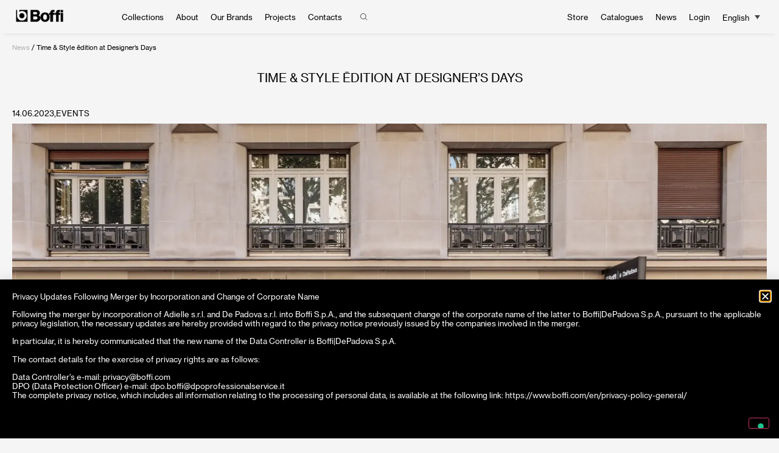

--- FILE ---
content_type: text/html; charset=UTF-8
request_url: https://www.boffi.com/en/news/time-style-edition-at-designers-days/
body_size: 32942
content:
<!doctype html> <html lang="en-GB">  <head> 	<link rel="preload" href="/wp-content/themes/hello-theme-child/fonts/NeueHaasGrotText-55Roman-Web.woff2" as="font" 		type="font/woff2" crossorigin="anonymous"> 	<style> 		@font-face { 			font-family: "NeueHaasGrotText-55Roman"; 			src: 				url("/wp-content/themes/hello-theme-child/fonts/NeueHaasGrotText-55Roman-Web.woff2") format("woff2"), 				url("/wp-content/themes/hello-theme-child/fonts/NeueHaasGrotText-55Roman-Web.woff") format("woff"), 				url("/wp-content/themes/hello-theme-child/fonts/NeueHaasGrotText-55Roman.otf") format("opentype"); 			font-display: swap; 		}   		/* body.home { 			visibility: hidden; 			opacity: 0; 			transition: opacity 0.3s ease; 		} */  		body.swiper-loaded.home { 			visibility: visible; 			opacity: 1; 		}  		body { 			margin: 0; 			background-color: #f5f5f5; 		}  		body.single-stores { 			margin-top: 56px; 		}  		body.single-stores .title-store { 			text-align: center; 			padding-top: 10px; 			padding-bottom: 40px; 			display: block; 		}  		#breadcrumbs { 			margin-bottom: 11px; 			min-height: 39px; 		}  		.breadcrumb_pdp { 			margin-bottom: 20px !important; 		}  		a:where(:not(.wp-element-button)) { 			text-decoration: none !important; 		}  		body.single-boffi_collection #breadcrumbs { 			min-height: 39px; 		}  		/* body .elementor-widget-breadcrumbs { 			padding-bottom: 20px; 		} */  		body #breadcrumbs { 			padding-left: 20px; 			font-family: "NeueHaasGrotText-55Roman"; 			padding-top: 15px; 			font-size: 11px; 			line-height: 13px !important; 			font-weight: 400; 			color: #b0b0b0; 		}  		#breadcrumbs a { 			color: #b0b0b0; 		}  		body .elementor-widget-breadcrumbs { 			height: 50px; 		}  		.store-locator-filters .store-locator-row { 			display: flex; 		}  		@media screen and (min-width: 992px) { 			.pt-lg-10px { 				padding-top: 10px; 			} 		}  		.elementor img { 			height: auto; 			max-width: 100%; 			border: none; 			border-radius: 0; 			box-shadow: none; 		}  		.elementor-section .elementor-container { 			display: flex; 			margin-right: auto; 			margin-left: auto; 			position: relative; 		}  		@media (min-width: 768px) {  			.elementor-column.elementor-col-50, 			.elementor-column[data-col="50"] { 				width: 50%; 			}  			.elementor-column.elementor-col-100, 			.elementor-column[data-col="100"] { 				width: 100%; 			} 		}  		@media (max-width: 767px) { 			.elementor-column { 				width: 100%; 			} 		}  		.page-header .entry-title { 			display: block; 			margin-inline-start: auto; 			margin-inline-end: auto; 			width: 100%; 		}  		.store-locator, 		.single-stores { 			margin-top: 56px; 		}  		@media (min-width: 1200px) { 			.page-header .entry-title { 				max-width: 1140px; 			} 		}  		@media (min-width: 992px) { 			.page-header .entry-title { 				max-width: 800px; 			} 		}  		@media (min-width: 768px) { 			.page-header .entry-title { 				max-width: 600px; 			} 		}  		@media (min-width: 576px) { 			.page-header .entry-title { 				max-width: 500px; 			} 		}  		.select.store_locator_filter_select, 		.store_locator .select2-container--default .select2-selection--single { 			border: none !important; 			border-bottom: 0.5px solid #000000 !important; 			border-radius: 0 !important; 			padding-bottom: 6.5px !important; 			line-height: normal !important; 			height: auto !important; 		}  		.store-locator #breadcrumbs { 			max-height: 39px; 			min-height: auto; 		} 	</style> 	<script>
		// Initialize the data layer for Google Tag Manager (this should mandatorily be done before the Cookie Solution is loaded)
		window.dataLayer = window.dataLayer || [];
		var _paq = window._paq = window._paq || [];

		function gtag() {
			dataLayer.push(arguments);
			var consentType = arguments[1];
			if (consentType == "update") {
				var measurement = arguments[2].analytics_storage;
				if (measurement && measurement.length) {
					if (measurement == "denied") {
						_paq.push(['forgetCookieConsentGiven']);
					}
					if (measurement == "granted") {
						dataLayer.push({
							'event': 'measurement_granted'
						});
					}
				} else {
					_paq.push(['forgetCookieConsentGiven']);
				}
			}
		}
	</script> 	<meta charset="UTF-8"> 	<meta name="viewport" content="width=device-width, initial-scale=1"> 	<link rel="profile" href="https://gmpg.org/xfn/11"> 	<!--  	css slide  	--> 	<link rel="stylesheet" href="/wp-content/themes/hello-theme-child/css/splide.min.css" media="print" 		onload="this.media='all'; this.onload = null" /> 	<!--  	css slide  	--> 	<script>
		/* Calculate Viewport Height */
		let vh = window.innerHeight * 0.01;
		document.documentElement.style.setProperty('--vh', `${vh}px`);
	</script> 	<style> 		/* 		.swiper-slide:not(.swiper-slide-active):not(.swiper-slide-next):not(.swiper-slide-prev) .swiper-slide-bg { 			  display: none !important; 		} 		*/ 		.swiper-slide:not(.swiper-slide-active) .swiper-slide-bg { 			display: none !important; 		}  		a { 			text-decoration: none; 		}  		a:not([href]):not([tabindex]), 		a:not([href]):not([tabindex]):focus, 		a:not([href]):not([tabindex]):hover { 			color: inherit; 		}  		ul, 		li { 			margin: 0; 			padding: 0; 		}  		li { 			list-style: none; 		}  		.wpml-ls-legacy-dropdown .wpml-ls-sub-menu { 			visibility: hidden; 			position: absolute; 		}  		.wpml-ls-legacy-dropdown a.wpml-ls-item-toggle:after { 			content: ""; 			vertical-align: middle; 			display: inline-block; 			border: 0.35em solid transparent; 			border-top: 0.5em solid; 			position: absolute; 			right: 10px; 			top: calc(50% - 0.175em); 		}  		img.logo__img { 			border-style: none; 			height: auto; 			max-width: 100%; 		} 	</style> 				<script type="text/javascript" class="_iub_cs_skip">
				var _iub = _iub || {};
				_iub.csConfiguration = _iub.csConfiguration || {};
				_iub.csConfiguration.siteId = "3083000";
				_iub.csConfiguration.cookiePolicyId = "79668877";
			</script> 			<script class="_iub_cs_skip" src="https://cs.iubenda.com/sync/3083000.js"></script> 			<style> .store_locator_country{display:none;} .store_locator_fax{display:none;} .store_locator_distance{display:none;} .store_locator_mobile{display:none;} .store_locator_description{display:none;} .store_locator_excerpt{display:none;} .store_locator_chat{display:none !important;} .store_locator_visit_website{display:none !important;} .store_locator_show_on_map{display:none !important;}#store_locator_result_list {                         max-height: initial;                         overflow-y: auto;                         overflow-x: auto;                     } .store_locator_loading{background-color:#FFFFFF;opacity: 0.8;} .store_locator_loading i{color:#000000;} .gm-style-iw, .store_locator_infowindow{max-width: 350px !important; width: 100% !important; max-height: 400px; white-space: nowrap; overflow: auto;}</style><meta name='robots' content='index, follow, max-image-preview:large, max-snippet:-1, max-video-preview:-1' /> 	<style>img:is([sizes="auto" i], [sizes^="auto," i]) { contain-intrinsic-size: 3000px 1500px }</style> 	 <!-- Google Tag Manager for WordPress by gtm4wp.com --> <script data-cfasync="false" data-pagespeed-no-defer>
	var gtm4wp_datalayer_name = "dataLayer";
	var dataLayer = dataLayer || [];
</script> <!-- End Google Tag Manager for WordPress by gtm4wp.com --> 	<!-- This site is optimized with the Yoast SEO plugin v26.1.1 - https://yoast.com/wordpress/plugins/seo/ --> 	<title>Time &amp; Style ēdition at Designer’s Days</title> 	<link rel="canonical" href="https://www.boffi.com/en/news/time-style-edition-at-designers-days/" /> 	<meta property="og:locale" content="en_GB" /> 	<meta property="og:type" content="article" /> 	<meta property="og:title" content="Time &amp; Style ēdition at Designer’s Days" /> 	<meta property="og:description" content="Boffi|DePadova Paris hosts Time &amp; Style ēdition with its radical theme for Designer’s Days" /> 	<meta property="og:url" content="https://www.boffi.com/en/news/time-style-edition-at-designers-days/" /> 	<meta property="og:site_name" content="Boffi Official Site" /> 	<meta property="article:publisher" content="https://www.facebook.com/BoffiOfficial/" /> 	<meta property="article:published_time" content="2023-06-14T12:56:10+00:00" /> 	<meta property="article:modified_time" content="2025-04-14T13:32:10+00:00" /> 	<meta property="og:image" content="https://www.boffi.com/wp-content/uploads/2023/06/1_Boffi_DePadova_Paris_DDAYS2023.webp" /> 	<meta property="og:image:width" content="1920" /> 	<meta property="og:image:height" content="1080" /> 	<meta property="og:image:type" content="image/webp" /> 	<meta name="author" content="Davide Lanotte" /> 	<meta name="twitter:card" content="summary_large_image" /> 	<meta name="twitter:label1" content="Written by" /> 	<meta name="twitter:data1" content="Davide Lanotte" /> 	<script type="application/ld+json" class="yoast-schema-graph">{"@context":"https://schema.org","@graph":[{"@type":"Article","@id":"https://www.boffi.com/en/news/time-style-edition-at-designers-days/#article","isPartOf":{"@id":"https://www.boffi.com/en/news/time-style-edition-at-designers-days/"},"author":{"name":"Davide Lanotte","@id":"https://www.boffi.com/en/#/schema/person/09f5dbef13866996bf18d68fc041b15b"},"headline":"Time &amp; Style ēdition at Designer’s Days","datePublished":"2023-06-14T12:56:10+00:00","dateModified":"2025-04-14T13:32:10+00:00","mainEntityOfPage":{"@id":"https://www.boffi.com/en/news/time-style-edition-at-designers-days/"},"wordCount":41,"publisher":{"@id":"https://www.boffi.com/en/#organization"},"image":{"@id":"https://www.boffi.com/en/news/time-style-edition-at-designers-days/#primaryimage"},"thumbnailUrl":"https://www.boffi.com/wp-content/uploads/2023/06/1_Boffi_DePadova_Paris_DDAYS2023.webp","articleSection":["EVENTS"],"inLanguage":"en-GB"},{"@type":"WebPage","@id":"https://www.boffi.com/en/news/time-style-edition-at-designers-days/","url":"https://www.boffi.com/en/news/time-style-edition-at-designers-days/","name":"Time &amp; Style ēdition at Designer’s Days","isPartOf":{"@id":"https://www.boffi.com/en/#website"},"primaryImageOfPage":{"@id":"https://www.boffi.com/en/news/time-style-edition-at-designers-days/#primaryimage"},"image":{"@id":"https://www.boffi.com/en/news/time-style-edition-at-designers-days/#primaryimage"},"thumbnailUrl":"https://www.boffi.com/wp-content/uploads/2023/06/1_Boffi_DePadova_Paris_DDAYS2023.webp","datePublished":"2023-06-14T12:56:10+00:00","dateModified":"2025-04-14T13:32:10+00:00","breadcrumb":{"@id":"https://www.boffi.com/en/news/time-style-edition-at-designers-days/#breadcrumb"},"inLanguage":"en-GB","potentialAction":[{"@type":"ReadAction","target":["https://www.boffi.com/en/news/time-style-edition-at-designers-days/"]}]},{"@type":"ImageObject","inLanguage":"en-GB","@id":"https://www.boffi.com/en/news/time-style-edition-at-designers-days/#primaryimage","url":"https://www.boffi.com/wp-content/uploads/2023/06/1_Boffi_DePadova_Paris_DDAYS2023.webp","contentUrl":"https://www.boffi.com/wp-content/uploads/2023/06/1_Boffi_DePadova_Paris_DDAYS2023.webp","width":1920,"height":1080,"caption":"Negozio Boffi|DePadova a Parigi"},{"@type":"BreadcrumbList","@id":"https://www.boffi.com/en/news/time-style-edition-at-designers-days/#breadcrumb","itemListElement":[{"@type":"ListItem","position":1,"name":"News","item":"https://www.boffi.com/en/news/"},{"@type":"ListItem","position":2,"name":"Time &amp; Style ēdition at Designer’s Days"}]},{"@type":"WebSite","@id":"https://www.boffi.com/en/#website","url":"https://www.boffi.com/en/","name":"Boffi","description":"","publisher":{"@id":"https://www.boffi.com/en/#organization"},"potentialAction":[{"@type":"SearchAction","target":{"@type":"EntryPoint","urlTemplate":"https://www.boffi.com/en/?s={search_term_string}"},"query-input":{"@type":"PropertyValueSpecification","valueRequired":true,"valueName":"search_term_string"}}],"inLanguage":"en-GB"},{"@type":"Organization","@id":"https://www.boffi.com/en/#organization","name":"Boffi","url":"https://www.boffi.com/en/","logo":{"@type":"ImageObject","inLanguage":"en-GB","@id":"https://www.boffi.com/en/#/schema/logo/image/","url":"https://www.boffi.com/wp-content/uploads/2024/01/Boffi90_Logo_1200x1200.png","contentUrl":"https://www.boffi.com/wp-content/uploads/2024/01/Boffi90_Logo_1200x1200.png","width":1200,"height":1200,"caption":"Boffi"},"image":{"@id":"https://www.boffi.com/en/#/schema/logo/image/"},"sameAs":["https://www.facebook.com/BoffiOfficial/","https://www.instagram.com/boffi_official/","https://www.pinterest.it/boffidepadova/"]},{"@type":"Person","@id":"https://www.boffi.com/en/#/schema/person/09f5dbef13866996bf18d68fc041b15b","name":"Davide Lanotte","image":{"@type":"ImageObject","inLanguage":"en-GB","@id":"https://www.boffi.com/en/#/schema/person/image/","url":"https://secure.gravatar.com/avatar/7136d1b4fcd15bef1545b12e59d97f6e3712c6be2692bceddf732230b0171fa6?s=96&d=mm&r=g","contentUrl":"https://secure.gravatar.com/avatar/7136d1b4fcd15bef1545b12e59d97f6e3712c6be2692bceddf732230b0171fa6?s=96&d=mm&r=g","caption":"Davide Lanotte"}}]}</script> 	<!-- / Yoast SEO plugin. -->   <link rel='dns-prefetch' href='//cdn.iubenda.com' /> <link rel='dns-prefetch' href='//maps.googleapis.com' /> <link rel='dns-prefetch' href='//cdnjs.cloudflare.com' /> <link rel="preload" as="script" href="https://www.boffi.com/wp-content/plugins/elementor/assets/lib/swiper/v8/swiper.min.js?ver=8.4.5"><script>
window._wpemojiSettings = {"baseUrl":"https:\/\/s.w.org\/images\/core\/emoji\/16.0.1\/72x72\/","ext":".png","svgUrl":"https:\/\/s.w.org\/images\/core\/emoji\/16.0.1\/svg\/","svgExt":".svg","source":{"concatemoji":"https:\/\/www.boffi.com\/wp-includes\/js\/wp-emoji-release.min.js?ver=6.8.3"}};
/*! This file is auto-generated */
!function(s,n){var o,i,e;function c(e){try{var t={supportTests:e,timestamp:(new Date).valueOf()};sessionStorage.setItem(o,JSON.stringify(t))}catch(e){}}function p(e,t,n){e.clearRect(0,0,e.canvas.width,e.canvas.height),e.fillText(t,0,0);var t=new Uint32Array(e.getImageData(0,0,e.canvas.width,e.canvas.height).data),a=(e.clearRect(0,0,e.canvas.width,e.canvas.height),e.fillText(n,0,0),new Uint32Array(e.getImageData(0,0,e.canvas.width,e.canvas.height).data));return t.every(function(e,t){return e===a[t]})}function u(e,t){e.clearRect(0,0,e.canvas.width,e.canvas.height),e.fillText(t,0,0);for(var n=e.getImageData(16,16,1,1),a=0;a<n.data.length;a++)if(0!==n.data[a])return!1;return!0}function f(e,t,n,a){switch(t){case"flag":return n(e,"\ud83c\udff3\ufe0f\u200d\u26a7\ufe0f","\ud83c\udff3\ufe0f\u200b\u26a7\ufe0f")?!1:!n(e,"\ud83c\udde8\ud83c\uddf6","\ud83c\udde8\u200b\ud83c\uddf6")&&!n(e,"\ud83c\udff4\udb40\udc67\udb40\udc62\udb40\udc65\udb40\udc6e\udb40\udc67\udb40\udc7f","\ud83c\udff4\u200b\udb40\udc67\u200b\udb40\udc62\u200b\udb40\udc65\u200b\udb40\udc6e\u200b\udb40\udc67\u200b\udb40\udc7f");case"emoji":return!a(e,"\ud83e\udedf")}return!1}function g(e,t,n,a){var r="undefined"!=typeof WorkerGlobalScope&&self instanceof WorkerGlobalScope?new OffscreenCanvas(300,150):s.createElement("canvas"),o=r.getContext("2d",{willReadFrequently:!0}),i=(o.textBaseline="top",o.font="600 32px Arial",{});return e.forEach(function(e){i[e]=t(o,e,n,a)}),i}function t(e){var t=s.createElement("script");t.src=e,t.defer=!0,s.head.appendChild(t)}"undefined"!=typeof Promise&&(o="wpEmojiSettingsSupports",i=["flag","emoji"],n.supports={everything:!0,everythingExceptFlag:!0},e=new Promise(function(e){s.addEventListener("DOMContentLoaded",e,{once:!0})}),new Promise(function(t){var n=function(){try{var e=JSON.parse(sessionStorage.getItem(o));if("object"==typeof e&&"number"==typeof e.timestamp&&(new Date).valueOf()<e.timestamp+604800&&"object"==typeof e.supportTests)return e.supportTests}catch(e){}return null}();if(!n){if("undefined"!=typeof Worker&&"undefined"!=typeof OffscreenCanvas&&"undefined"!=typeof URL&&URL.createObjectURL&&"undefined"!=typeof Blob)try{var e="postMessage("+g.toString()+"("+[JSON.stringify(i),f.toString(),p.toString(),u.toString()].join(",")+"));",a=new Blob([e],{type:"text/javascript"}),r=new Worker(URL.createObjectURL(a),{name:"wpTestEmojiSupports"});return void(r.onmessage=function(e){c(n=e.data),r.terminate(),t(n)})}catch(e){}c(n=g(i,f,p,u))}t(n)}).then(function(e){for(var t in e)n.supports[t]=e[t],n.supports.everything=n.supports.everything&&n.supports[t],"flag"!==t&&(n.supports.everythingExceptFlag=n.supports.everythingExceptFlag&&n.supports[t]);n.supports.everythingExceptFlag=n.supports.everythingExceptFlag&&!n.supports.flag,n.DOMReady=!1,n.readyCallback=function(){n.DOMReady=!0}}).then(function(){return e}).then(function(){var e;n.supports.everything||(n.readyCallback(),(e=n.source||{}).concatemoji?t(e.concatemoji):e.wpemoji&&e.twemoji&&(t(e.twemoji),t(e.wpemoji)))}))}((window,document),window._wpemojiSettings);
</script> <style id='wp-emoji-styles-inline-css'>  	img.wp-smiley, img.emoji { 		display: inline !important; 		border: none !important; 		box-shadow: none !important; 		height: 1em !important; 		width: 1em !important; 		margin: 0 0.07em !important; 		vertical-align: -0.1em !important; 		background: none !important; 		padding: 0 !important; 	} </style> <link rel='stylesheet' id='wp-block-library-css' href='https://www.boffi.com/wp-includes/css/dist/block-library/style.min.css?ver=6.8.3' media='print' /> <style id='global-styles-inline-css'> :root{--wp--preset--aspect-ratio--square: 1;--wp--preset--aspect-ratio--4-3: 4/3;--wp--preset--aspect-ratio--3-4: 3/4;--wp--preset--aspect-ratio--3-2: 3/2;--wp--preset--aspect-ratio--2-3: 2/3;--wp--preset--aspect-ratio--16-9: 16/9;--wp--preset--aspect-ratio--9-16: 9/16;--wp--preset--color--black: #000000;--wp--preset--color--cyan-bluish-gray: #abb8c3;--wp--preset--color--white: #ffffff;--wp--preset--color--pale-pink: #f78da7;--wp--preset--color--vivid-red: #cf2e2e;--wp--preset--color--luminous-vivid-orange: #ff6900;--wp--preset--color--luminous-vivid-amber: #fcb900;--wp--preset--color--light-green-cyan: #7bdcb5;--wp--preset--color--vivid-green-cyan: #00d084;--wp--preset--color--pale-cyan-blue: #8ed1fc;--wp--preset--color--vivid-cyan-blue: #0693e3;--wp--preset--color--vivid-purple: #9b51e0;--wp--preset--gradient--vivid-cyan-blue-to-vivid-purple: linear-gradient(135deg,rgba(6,147,227,1) 0%,rgb(155,81,224) 100%);--wp--preset--gradient--light-green-cyan-to-vivid-green-cyan: linear-gradient(135deg,rgb(122,220,180) 0%,rgb(0,208,130) 100%);--wp--preset--gradient--luminous-vivid-amber-to-luminous-vivid-orange: linear-gradient(135deg,rgba(252,185,0,1) 0%,rgba(255,105,0,1) 100%);--wp--preset--gradient--luminous-vivid-orange-to-vivid-red: linear-gradient(135deg,rgba(255,105,0,1) 0%,rgb(207,46,46) 100%);--wp--preset--gradient--very-light-gray-to-cyan-bluish-gray: linear-gradient(135deg,rgb(238,238,238) 0%,rgb(169,184,195) 100%);--wp--preset--gradient--cool-to-warm-spectrum: linear-gradient(135deg,rgb(74,234,220) 0%,rgb(151,120,209) 20%,rgb(207,42,186) 40%,rgb(238,44,130) 60%,rgb(251,105,98) 80%,rgb(254,248,76) 100%);--wp--preset--gradient--blush-light-purple: linear-gradient(135deg,rgb(255,206,236) 0%,rgb(152,150,240) 100%);--wp--preset--gradient--blush-bordeaux: linear-gradient(135deg,rgb(254,205,165) 0%,rgb(254,45,45) 50%,rgb(107,0,62) 100%);--wp--preset--gradient--luminous-dusk: linear-gradient(135deg,rgb(255,203,112) 0%,rgb(199,81,192) 50%,rgb(65,88,208) 100%);--wp--preset--gradient--pale-ocean: linear-gradient(135deg,rgb(255,245,203) 0%,rgb(182,227,212) 50%,rgb(51,167,181) 100%);--wp--preset--gradient--electric-grass: linear-gradient(135deg,rgb(202,248,128) 0%,rgb(113,206,126) 100%);--wp--preset--gradient--midnight: linear-gradient(135deg,rgb(2,3,129) 0%,rgb(40,116,252) 100%);--wp--preset--font-size--small: 13px;--wp--preset--font-size--medium: 20px;--wp--preset--font-size--large: 36px;--wp--preset--font-size--x-large: 42px;--wp--preset--spacing--20: 0.44rem;--wp--preset--spacing--30: 0.67rem;--wp--preset--spacing--40: 1rem;--wp--preset--spacing--50: 1.5rem;--wp--preset--spacing--60: 2.25rem;--wp--preset--spacing--70: 3.38rem;--wp--preset--spacing--80: 5.06rem;--wp--preset--shadow--natural: 6px 6px 9px rgba(0, 0, 0, 0.2);--wp--preset--shadow--deep: 12px 12px 50px rgba(0, 0, 0, 0.4);--wp--preset--shadow--sharp: 6px 6px 0px rgba(0, 0, 0, 0.2);--wp--preset--shadow--outlined: 6px 6px 0px -3px rgba(255, 255, 255, 1), 6px 6px rgba(0, 0, 0, 1);--wp--preset--shadow--crisp: 6px 6px 0px rgba(0, 0, 0, 1);}:root { --wp--style--global--content-size: 800px;--wp--style--global--wide-size: 1200px; }:where(body) { margin: 0; }.wp-site-blocks > .alignleft { float: left; margin-right: 2em; }.wp-site-blocks > .alignright { float: right; margin-left: 2em; }.wp-site-blocks > .aligncenter { justify-content: center; margin-left: auto; margin-right: auto; }:where(.wp-site-blocks) > * { margin-block-start: 24px; margin-block-end: 0; }:where(.wp-site-blocks) > :first-child { margin-block-start: 0; }:where(.wp-site-blocks) > :last-child { margin-block-end: 0; }:root { --wp--style--block-gap: 24px; }:root :where(.is-layout-flow) > :first-child{margin-block-start: 0;}:root :where(.is-layout-flow) > :last-child{margin-block-end: 0;}:root :where(.is-layout-flow) > *{margin-block-start: 24px;margin-block-end: 0;}:root :where(.is-layout-constrained) > :first-child{margin-block-start: 0;}:root :where(.is-layout-constrained) > :last-child{margin-block-end: 0;}:root :where(.is-layout-constrained) > *{margin-block-start: 24px;margin-block-end: 0;}:root :where(.is-layout-flex){gap: 24px;}:root :where(.is-layout-grid){gap: 24px;}.is-layout-flow > .alignleft{float: left;margin-inline-start: 0;margin-inline-end: 2em;}.is-layout-flow > .alignright{float: right;margin-inline-start: 2em;margin-inline-end: 0;}.is-layout-flow > .aligncenter{margin-left: auto !important;margin-right: auto !important;}.is-layout-constrained > .alignleft{float: left;margin-inline-start: 0;margin-inline-end: 2em;}.is-layout-constrained > .alignright{float: right;margin-inline-start: 2em;margin-inline-end: 0;}.is-layout-constrained > .aligncenter{margin-left: auto !important;margin-right: auto !important;}.is-layout-constrained > :where(:not(.alignleft):not(.alignright):not(.alignfull)){max-width: var(--wp--style--global--content-size);margin-left: auto !important;margin-right: auto !important;}.is-layout-constrained > .alignwide{max-width: var(--wp--style--global--wide-size);}body .is-layout-flex{display: flex;}.is-layout-flex{flex-wrap: wrap;align-items: center;}.is-layout-flex > :is(*, div){margin: 0;}body .is-layout-grid{display: grid;}.is-layout-grid > :is(*, div){margin: 0;}body{padding-top: 0px;padding-right: 0px;padding-bottom: 0px;padding-left: 0px;}a:where(:not(.wp-element-button)){text-decoration: underline;}:root :where(.wp-element-button, .wp-block-button__link){background-color: #32373c;border-width: 0;color: #fff;font-family: inherit;font-size: inherit;line-height: inherit;padding: calc(0.667em + 2px) calc(1.333em + 2px);text-decoration: none;}.has-black-color{color: var(--wp--preset--color--black) !important;}.has-cyan-bluish-gray-color{color: var(--wp--preset--color--cyan-bluish-gray) !important;}.has-white-color{color: var(--wp--preset--color--white) !important;}.has-pale-pink-color{color: var(--wp--preset--color--pale-pink) !important;}.has-vivid-red-color{color: var(--wp--preset--color--vivid-red) !important;}.has-luminous-vivid-orange-color{color: var(--wp--preset--color--luminous-vivid-orange) !important;}.has-luminous-vivid-amber-color{color: var(--wp--preset--color--luminous-vivid-amber) !important;}.has-light-green-cyan-color{color: var(--wp--preset--color--light-green-cyan) !important;}.has-vivid-green-cyan-color{color: var(--wp--preset--color--vivid-green-cyan) !important;}.has-pale-cyan-blue-color{color: var(--wp--preset--color--pale-cyan-blue) !important;}.has-vivid-cyan-blue-color{color: var(--wp--preset--color--vivid-cyan-blue) !important;}.has-vivid-purple-color{color: var(--wp--preset--color--vivid-purple) !important;}.has-black-background-color{background-color: var(--wp--preset--color--black) !important;}.has-cyan-bluish-gray-background-color{background-color: var(--wp--preset--color--cyan-bluish-gray) !important;}.has-white-background-color{background-color: var(--wp--preset--color--white) !important;}.has-pale-pink-background-color{background-color: var(--wp--preset--color--pale-pink) !important;}.has-vivid-red-background-color{background-color: var(--wp--preset--color--vivid-red) !important;}.has-luminous-vivid-orange-background-color{background-color: var(--wp--preset--color--luminous-vivid-orange) !important;}.has-luminous-vivid-amber-background-color{background-color: var(--wp--preset--color--luminous-vivid-amber) !important;}.has-light-green-cyan-background-color{background-color: var(--wp--preset--color--light-green-cyan) !important;}.has-vivid-green-cyan-background-color{background-color: var(--wp--preset--color--vivid-green-cyan) !important;}.has-pale-cyan-blue-background-color{background-color: var(--wp--preset--color--pale-cyan-blue) !important;}.has-vivid-cyan-blue-background-color{background-color: var(--wp--preset--color--vivid-cyan-blue) !important;}.has-vivid-purple-background-color{background-color: var(--wp--preset--color--vivid-purple) !important;}.has-black-border-color{border-color: var(--wp--preset--color--black) !important;}.has-cyan-bluish-gray-border-color{border-color: var(--wp--preset--color--cyan-bluish-gray) !important;}.has-white-border-color{border-color: var(--wp--preset--color--white) !important;}.has-pale-pink-border-color{border-color: var(--wp--preset--color--pale-pink) !important;}.has-vivid-red-border-color{border-color: var(--wp--preset--color--vivid-red) !important;}.has-luminous-vivid-orange-border-color{border-color: var(--wp--preset--color--luminous-vivid-orange) !important;}.has-luminous-vivid-amber-border-color{border-color: var(--wp--preset--color--luminous-vivid-amber) !important;}.has-light-green-cyan-border-color{border-color: var(--wp--preset--color--light-green-cyan) !important;}.has-vivid-green-cyan-border-color{border-color: var(--wp--preset--color--vivid-green-cyan) !important;}.has-pale-cyan-blue-border-color{border-color: var(--wp--preset--color--pale-cyan-blue) !important;}.has-vivid-cyan-blue-border-color{border-color: var(--wp--preset--color--vivid-cyan-blue) !important;}.has-vivid-purple-border-color{border-color: var(--wp--preset--color--vivid-purple) !important;}.has-vivid-cyan-blue-to-vivid-purple-gradient-background{background: var(--wp--preset--gradient--vivid-cyan-blue-to-vivid-purple) !important;}.has-light-green-cyan-to-vivid-green-cyan-gradient-background{background: var(--wp--preset--gradient--light-green-cyan-to-vivid-green-cyan) !important;}.has-luminous-vivid-amber-to-luminous-vivid-orange-gradient-background{background: var(--wp--preset--gradient--luminous-vivid-amber-to-luminous-vivid-orange) !important;}.has-luminous-vivid-orange-to-vivid-red-gradient-background{background: var(--wp--preset--gradient--luminous-vivid-orange-to-vivid-red) !important;}.has-very-light-gray-to-cyan-bluish-gray-gradient-background{background: var(--wp--preset--gradient--very-light-gray-to-cyan-bluish-gray) !important;}.has-cool-to-warm-spectrum-gradient-background{background: var(--wp--preset--gradient--cool-to-warm-spectrum) !important;}.has-blush-light-purple-gradient-background{background: var(--wp--preset--gradient--blush-light-purple) !important;}.has-blush-bordeaux-gradient-background{background: var(--wp--preset--gradient--blush-bordeaux) !important;}.has-luminous-dusk-gradient-background{background: var(--wp--preset--gradient--luminous-dusk) !important;}.has-pale-ocean-gradient-background{background: var(--wp--preset--gradient--pale-ocean) !important;}.has-electric-grass-gradient-background{background: var(--wp--preset--gradient--electric-grass) !important;}.has-midnight-gradient-background{background: var(--wp--preset--gradient--midnight) !important;}.has-small-font-size{font-size: var(--wp--preset--font-size--small) !important;}.has-medium-font-size{font-size: var(--wp--preset--font-size--medium) !important;}.has-large-font-size{font-size: var(--wp--preset--font-size--large) !important;}.has-x-large-font-size{font-size: var(--wp--preset--font-size--x-large) !important;} :root :where(.wp-block-pullquote){font-size: 1.5em;line-height: 1.6;} </style> <link rel='stylesheet' id='asrafp-styles-css' href='https://www.boffi.com/wp-content/mu-plugins/ajax-filter-posts/assets/css/post-grid-styles.css?ver=3.3.0' media='all' /> <link rel='stylesheet' id='contact-form-7-css' href='https://www.boffi.com/wp-content/plugins/contact-form-7/includes/css/styles.css?ver=5.0' media='all' /> <link rel='stylesheet' id='powertip-css' href='https://www.boffi.com/wp-content/plugins/devvn-image-hotspot/frontend/css/jquery.powertip.min.css?ver=1.2.0' media='all' /> <link rel='stylesheet' id='maps-points-css' href='https://www.boffi.com/wp-content/plugins/devvn-image-hotspot/frontend/css/maps_points.css?ver=1.2.9' media='all' /> <link rel='stylesheet' id='mailup-css' href='https://www.boffi.com/wp-content/plugins/mailup-email-and-newsletter-subscription-form/public/css/mailup-public.css?ver=1.2.7' media='all' /> <link rel='stylesheet' id='wordpress-store-locator-css' href='https://www.boffi.com/wp-content/plugins/wordpress-store-locator/public/css/wordpress-store-locator-public.css?ver=2.1.12' media='print' /> <link rel='stylesheet' id='wordpress-store-locator-bootstrap-css' href='https://www.boffi.com/wp-content/plugins/wordpress-store-locator/public/css/bootstrap.min.css?ver=2.1.12' media='print' /> <link rel='stylesheet' id='font-awesome-store-locator-css' href='https://cdnjs.cloudflare.com/ajax/libs/font-awesome/5.14.0/css/all.min.css?ver=5.14.0' media='print' /> <link rel='stylesheet' id='spam-protect-for-contact-form7-css' href='https://www.boffi.com/wp-content/plugins/wp-contact-form-7-spam-blocker/frontend/css/spam-protect-for-contact-form7.css?ver=1.0.0' media='all' /> <link rel='stylesheet' id='wpml-legacy-dropdown-0-css' href='https://www.boffi.com/wp-content/plugins/sitepress-multilingual-cms/templates/language-switchers/legacy-dropdown/style.min.css?ver=1' media='all' /> <style id='wpml-legacy-dropdown-0-inline-css'> .wpml-ls-statics-shortcode_actions{background-color:#f5f5f5;}.wpml-ls-statics-shortcode_actions, .wpml-ls-statics-shortcode_actions .wpml-ls-sub-menu, .wpml-ls-statics-shortcode_actions a {border-color:#f5f5f5;}.wpml-ls-statics-shortcode_actions a, .wpml-ls-statics-shortcode_actions .wpml-ls-sub-menu a, .wpml-ls-statics-shortcode_actions .wpml-ls-sub-menu a:link, .wpml-ls-statics-shortcode_actions li:not(.wpml-ls-current-language) .wpml-ls-link, .wpml-ls-statics-shortcode_actions li:not(.wpml-ls-current-language) .wpml-ls-link:link {background-color:#f5f5f5;}.wpml-ls-statics-shortcode_actions .wpml-ls-sub-menu a:hover,.wpml-ls-statics-shortcode_actions .wpml-ls-sub-menu a:focus, .wpml-ls-statics-shortcode_actions .wpml-ls-sub-menu a:link:hover, .wpml-ls-statics-shortcode_actions .wpml-ls-sub-menu a:link:focus {color:#000000;background-color:#f5f5f5;}.wpml-ls-statics-shortcode_actions .wpml-ls-current-language > a {background-color:#f5f5f5;}.wpml-ls-statics-shortcode_actions .wpml-ls-current-language:hover>a, .wpml-ls-statics-shortcode_actions .wpml-ls-current-language>a:focus {background-color:#f5f5f5;} </style> <link rel='stylesheet' id='cms-navigation-style-base-css' href='https://www.boffi.com/wp-content/plugins/wpml-cms-nav/res/css/cms-navigation-base.css?ver=1.5.6' media='screen' /> <link rel='stylesheet' id='cms-navigation-style-css' href='https://www.boffi.com/wp-content/plugins/wpml-cms-nav/res/css/cms-navigation.css?ver=1.5.6' media='print' /> <link rel='stylesheet' id='hello-elementor-css' href='https://www.boffi.com/wp-content/themes/hello-elementor/assets/css/reset.css?ver=3.4.4' media='all' /> <link rel='stylesheet' id='hello-elementor-theme-style-css' href='https://www.boffi.com/wp-content/themes/hello-elementor/theme.min.css?ver=3.4.4' media='print' /> <link rel='stylesheet' id='hello-elementor-header-footer-css' href='https://www.boffi.com/wp-content/themes/hello-elementor/assets/css/header-footer.css?ver=3.4.4' media='all' /> <link rel='stylesheet' id='elementor-frontend-css' href='https://www.boffi.com/wp-content/plugins/elementor/assets/css/frontend-lite.min.css?ver=3.30.3' media='print' /> <link rel='stylesheet' id='elementor-post-38765-css' href='https://www.boffi.com/wp-content/uploads/elementor/css/post-38765.css?ver=1768319538' media='all' /> <link rel='stylesheet' id='widget-heading-css' href='https://www.boffi.com/wp-content/plugins/elementor/assets/css/widget-heading.min.css?ver=3.30.3' media='all' /> <link rel='stylesheet' id='widget-nav-menu-css' href='https://www.boffi.com/wp-content/plugins/elementor-pro/assets/css/widget-nav-menu.min.css?ver=3.30.1' media='all' /> <link rel='stylesheet' id='widget-breadcrumbs-css' href='https://www.boffi.com/wp-content/plugins/elementor-pro/assets/css/widget-breadcrumbs.min.css?ver=3.30.1' media='all' /> <link rel='stylesheet' id='e-animation-fadeInUp-css' href='https://www.boffi.com/wp-content/plugins/elementor/assets/lib/animations/styles/fadeInUp.min.css?ver=3.30.3' media='all' /> <link rel='stylesheet' id='widget-post-info-css' href='https://www.boffi.com/wp-content/plugins/elementor-pro/assets/css/widget-post-info.min.css?ver=3.30.1' media='all' /> <link rel='stylesheet' id='widget-icon-list-css' href='https://www.boffi.com/wp-content/plugins/elementor/assets/css/widget-icon-list.min.css?ver=3.30.3' media='all' /> <link rel='stylesheet' id='elementor-icons-shared-0-css' href='https://www.boffi.com/wp-content/plugins/elementor/assets/lib/font-awesome/css/fontawesome.min.css?ver=5.15.3' media='print' /> <link rel='stylesheet' id='elementor-icons-fa-regular-css' href='https://www.boffi.com/wp-content/plugins/elementor/assets/lib/font-awesome/css/regular.min.css?ver=5.15.3' media='all' /> <link rel='stylesheet' id='elementor-icons-fa-solid-css' href='https://www.boffi.com/wp-content/plugins/elementor/assets/lib/font-awesome/css/solid.min.css?ver=5.15.3' media='all' /> <link rel='stylesheet' id='widget-image-css' href='https://www.boffi.com/wp-content/plugins/elementor/assets/css/widget-image.min.css?ver=3.30.3' media='all' /> <link rel='stylesheet' id='e-popup-css' href='https://www.boffi.com/wp-content/plugins/elementor-pro/assets/css/conditionals/popup.min.css?ver=3.30.1' media='all' /> <link rel='stylesheet' id='elementor-icons-css' href='https://www.boffi.com/wp-content/plugins/elementor/assets/lib/eicons/css/elementor-icons.min.css?ver=5.43.0' media='print' /> <link rel='stylesheet' id='elementor-post-39603-css' href='https://www.boffi.com/wp-content/uploads/elementor/css/post-39603.css?ver=1768818234' media='all' /> <link rel='stylesheet' id='elementor-post-39571-css' href='https://www.boffi.com/wp-content/uploads/elementor/css/post-39571.css?ver=1768319666' media='all' /> <link rel='stylesheet' id='elementor-post-83184-css' href='https://www.boffi.com/wp-content/uploads/elementor/css/post-83184.css?ver=1768558646' media='all' /> <link rel='stylesheet' id='hello-elementor-child-style-css' href='https://www.boffi.com/wp-content/themes/hello-theme-child/style.css?ver=1.0.0' media='all' /> <link rel='stylesheet' id='custom-bootstrap-css' href='https://www.boffi.com/wp-content/themes/hello-theme-child/css/custom-bootstrap.css?ver=2025.02.26' media='all' /> <link rel='stylesheet' id='custom-colors-css' href='https://www.boffi.com/wp-content/themes/hello-theme-child/css/colors.css?ver=2025.02.26' media='print' /> <link rel='stylesheet' id='custom-typography-css' href='https://www.boffi.com/wp-content/themes/hello-theme-child/css/typography.css?ver=2025.02.26' media='all' /> <link rel='stylesheet' id='custom-buttons-css' href='https://www.boffi.com/wp-content/themes/hello-theme-child/css/buttons.css?ver=2025.02.26' media='all' /> <link rel='stylesheet' id='general-css' href='https://www.boffi.com/wp-content/themes/hello-theme-child/css/general.css?ver=2025.02.26' media='print' /> <link rel='stylesheet' id='header-css' href='https://www.boffi.com/wp-content/themes/hello-theme-child/css/header.css?ver=2025.02.26' media='all' /> <link rel='stylesheet' id='footer-css' href='https://www.boffi.com/wp-content/themes/hello-theme-child/css/footer.css?ver=2025.02.26' media='print' /> <link rel='stylesheet' id='search-css' href='https://www.boffi.com/wp-content/themes/hello-theme-child/css/search.css?ver=2025.02.26' media='print' /> <link rel='stylesheet' id='single-news-css' href='https://www.boffi.com/wp-content/themes/hello-theme-child/css/single-news.css?ver=2025.02.26' media='all' /> <link rel='stylesheet' id='boffi-slider-splide-css' href='https://www.boffi.com/wp-content/themes/hello-theme-child/css/boffi-slider-splide.css?ver=2025.02.26' media='all' /> <link rel='stylesheet' id='elementor-gf-local-roboto-css' href='https://www.boffi.com/wp-content/uploads/elementor/google-fonts/css/roboto.css?ver=1753449323' media='all' /> <link rel='stylesheet' id='elementor-gf-local-robotoslab-css' href='https://www.boffi.com/wp-content/uploads/elementor/google-fonts/css/robotoslab.css?ver=1753449329' media='all' />  <script  type="text/javascript" class="_iub_cs_skip" id="iubenda-head-inline-scripts-0">
var _iub = _iub || [];
_iub.csConfiguration = {"askConsentAtCookiePolicyUpdate":true,"countryDetection":true,"enableFadp":true,"enableLgpd":true,"enableUspr":true,"lgpdAppliesGlobally":false,"perPurposeConsent":true,"siteId":3083000,"cookiePolicyId":79668877,"cookiePolicyUrl":"https://www.boffi.com/en/cookie-policy/","privacyPolicyUrl":"https://www.boffi.com/en/privacy-policy-general/","privacyPolicyNoticeAtCollectionUrl":"","banner":{"acceptButtonColor":"#000000","acceptButtonDisplay":true,"backgroundColor":"#F9F9F9","closeButtonRejects":true,"customizeButtonCaptionColor":"#FFFFFF","customizeButtonColor":"#000000","customizeButtonDisplay":true,"explicitWithdrawal":true,"fontSizeBody":"12px","listPurposes":true,"linksColor":"#000000","ownerName":"Boffi","rejectButtonColor":"#000000","rejectButtonDisplay":true,"showPurposesToggles":true,"showTotalNumberOfProviders":true,"textColor":"#000000"}};
_iub.csLangConfiguration = {"en-GB":{"cookiePolicyId":79668877},"it":{"cookiePolicyId":85103436},"de":{"cookiePolicyId":69491992},"fr":{"cookiePolicyId":37160390}};
</script> <script  type="text/javascript" src="//cdn.iubenda.com/cs/gpp/stub.js" class="_iub_cs_skip" id="iubenda-head-scripts-1-js"></script> <script  type="text/javascript" src="//cdn.iubenda.com/cs/iubenda_cs.js" charset="UTF-8" async class="_iub_cs_skip" id="iubenda-head-scripts-2-js"></script> <script id="wpml-cookie-js-extra">
var wpml_cookies = {"wp-wpml_current_language":{"value":"en","expires":1,"path":"\/"}};
var wpml_cookies = {"wp-wpml_current_language":{"value":"en","expires":1,"path":"\/"}};
</script> <script src="https://www.boffi.com/wp-content/plugins/sitepress-multilingual-cms/res/js/cookies/language-cookie.js?ver=476000" id="wpml-cookie-js" defer data-wp-strategy="defer"></script> <script src="https://www.boffi.com/wp-includes/js/jquery/jquery.min.js?ver=3.7.1" id="jquery-core-js"></script> <script src="https://www.boffi.com/wp-includes/js/jquery/jquery-migrate.min.js?ver=3.4.1" id="jquery-migrate-js"></script> <script id="asr_ajax_filter_post-js-extra">
var asr_ajax_params = {"asr_ajax_nonce":"2530469578","asr_ajax_url":"https:\/\/www.boffi.com\/wp-admin\/admin-ajax.php"};
</script> <script src="https://www.boffi.com/wp-content/mu-plugins/ajax-filter-posts/assets/js/post-grid-scripts.js?ver=3.3.0" id="asr_ajax_filter_post-js"></script> <script src="https://www.boffi.com/wp-content/plugins/mailup-email-and-newsletter-subscription-form/admin/js/jquery.validate.min.js?ver=1.19.5" id="mailup_validate-js"></script> <script id="mailup-js-extra">
var mailup_params = {"ajax_url":"https:\/\/www.boffi.com\/wp-admin\/admin-ajax.php","ajaxNonce":"bc63095911"};
</script> <script src="https://www.boffi.com/wp-content/plugins/mailup-email-and-newsletter-subscription-form/public/js/mailup-public.js?ver=1.2.7" id="mailup-js"></script> <script src="https://www.boffi.com/wp-content/plugins/wp-contact-form-7-spam-blocker/frontend/js/spam-protect-for-contact-form7.js?ver=1.0.0" id="spam-protect-for-contact-form7-js"></script> <script src="https://www.boffi.com/wp-content/plugins/sitepress-multilingual-cms/templates/language-switchers/legacy-dropdown/script.min.js?ver=1" id="wpml-legacy-dropdown-0-js"></script> <script src="//cdn.iubenda.com/cs/gpp/stub.js?ver=3" id="iubenda-head-scripts-0-js" defer data-wp-strategy="defer"></script> <link rel="https://api.w.org/" href="https://www.boffi.com/en/wp-json/" /><link rel="alternate" title="JSON" type="application/json" href="https://www.boffi.com/en/wp-json/wp/v2/posts/55227" /><link rel="EditURI" type="application/rsd+xml" title="RSD" href="https://www.boffi.com/xmlrpc.php?rsd" />  <link rel='shortlink' href='https://www.boffi.com/en/?p=55227' /> <link rel="alternate" title="oEmbed (JSON)" type="application/json+oembed" href="https://www.boffi.com/en/wp-json/oembed/1.0/embed?url=https%3A%2F%2Fwww.boffi.com%2Fen%2Fnews%2Ftime-style-edition-at-designers-days%2F" /> <link rel="alternate" title="oEmbed (XML)" type="text/xml+oembed" href="https://www.boffi.com/en/wp-json/oembed/1.0/embed?url=https%3A%2F%2Fwww.boffi.com%2Fen%2Fnews%2Ftime-style-edition-at-designers-days%2F&#038;format=xml" /> <meta name="generator" content="WPML ver:4.7.6 stt:1,4,3,27;" />  <!-- Google Tag Manager for WordPress by gtm4wp.com --> <!-- GTM Container placement set to automatic --> <script data-cfasync="false" data-pagespeed-no-defer>
	var dataLayer_content = {"siteID":0,"siteName":"","pageTitle":"Time &amp; Style ēdition at Designer’s Days","pagePostType":"post","pagePostType2":"single-post","pageCategory":["events"],"pagePostTerms":{"category":["EVENTS"],"translation_priority":["Optional"],"meta":{"boffi-acf__news--single-text-description-1":"Framed by Japanese-style graphics in the window display that depict cherry blossoms, one finds a series of light fixtures, both suspended and floor lamps.","boffi-acf__news--single-two-column-first-image":14417,"boffi-acf__news--single-two-column-second-image":14415,"boffi-acf__news--single-text-description-2":"The Boffi|DePadova Paris showroom hosts this exclusive project that blends contemporary design and tradition. The Japanese craft heritage of Time & Style ēdition interprets the event’s theme, “Radical!”, with its Bombori, Lantern and Nagoya lamps.","boffi-acf__news--single-three-column-first-image":14413,"boffi-acf__news--single-three-column-second-image":14411,"boffi-acf__news--single-three-column-third-image":14409,"boffi-acf__news--single-text-description-3":"The simplicity of the shapes in cedar and linden wood pair with the delicate washi paper, a traditional Japanese material that softly filters the light. The same concept is seen in the Shoji screen from the 2023 collection that provides a rhythmic feel to the space. The two versions, one with the washi paper and the other done only in cedar, adhere to a refined philosophy that remains faithful to the brand’s roots: in place of metal joints, these simple, sturdy elements are in washi paper that join the trellis.","boffi-acf__news--single-one-column-image":14421,"boffi-acf__news--single-text-description-4":"This experiential journey describes in visual form the synergy of the Time & Style ēdition collection with the organic shapes of the De Padova furnishings and the architectural systems from Boffi and ADL. Discover our showroom during the Designer's Days event from 14 to 17 June.","boffi-acf__news--single-carousel":"a:0:{}","boffi-acf__news--single-text-slider":"","wp_statistics_words_count":31}},"postID":55227,"postFormat":"standard"};
	dataLayer.push( dataLayer_content );
</script> <script data-cfasync="false" data-pagespeed-no-defer>
(function(w,d,s,l,i){w[l]=w[l]||[];w[l].push({'gtm.start':
new Date().getTime(),event:'gtm.js'});var f=d.getElementsByTagName(s)[0],
j=d.createElement(s),dl=l!='dataLayer'?'&l='+l:'';j.async=true;j.src=
'//www.googletagmanager.com/gtm.js?id='+i+dl;f.parentNode.insertBefore(j,f);
})(window,document,'script','dataLayer','GTM-KFCZV3K');
</script> <!-- End Google Tag Manager for WordPress by gtm4wp.com --><link rel="icon" type="image/png" href="/wp-content/uploads/fbrfg/favicon-96x96.png" sizes="96x96" /> <link rel="icon" type="image/svg+xml" href="/wp-content/uploads/fbrfg/favicon.svg" /> <link rel="shortcut icon" href="/wp-content/uploads/fbrfg/favicon.ico" /> <link rel="apple-touch-icon" sizes="180x180" href="/wp-content/uploads/fbrfg/apple-touch-icon.png" /> <meta name="apple-mobile-web-app-title" content="Boffi DePadova" /> <link rel="manifest" href="/wp-content/uploads/fbrfg/site.webmanifest" /><meta name="generator" content="Elementor 3.30.3; features: additional_custom_breakpoints; settings: css_print_method-external, google_font-enabled, font_display-swap"> 			<style> 				.e-con.e-parent:nth-of-type(n+4):not(.e-lazyloaded):not(.e-no-lazyload), 				.e-con.e-parent:nth-of-type(n+4):not(.e-lazyloaded):not(.e-no-lazyload) * { 					background-image: none !important; 				} 				@media screen and (max-height: 1024px) { 					.e-con.e-parent:nth-of-type(n+3):not(.e-lazyloaded):not(.e-no-lazyload), 					.e-con.e-parent:nth-of-type(n+3):not(.e-lazyloaded):not(.e-no-lazyload) * { 						background-image: none !important; 					} 				} 				@media screen and (max-height: 640px) { 					.e-con.e-parent:nth-of-type(n+2):not(.e-lazyloaded):not(.e-no-lazyload), 					.e-con.e-parent:nth-of-type(n+2):not(.e-lazyloaded):not(.e-no-lazyload) * { 						background-image: none !important; 					} 				} 			</style> 			<link rel="icon" href="https://www.boffi.com/wp-content/uploads/2023/02/Favicon-Boffi-150x150.png" sizes="32x32" /> <link rel="icon" href="https://www.boffi.com/wp-content/uploads/2023/02/Favicon-Boffi-300x300.png" sizes="192x192" /> <link rel="apple-touch-icon" href="https://www.boffi.com/wp-content/uploads/2023/02/Favicon-Boffi-300x300.png" /> <meta name="msapplication-TileImage" content="https://www.boffi.com/wp-content/uploads/2023/02/Favicon-Boffi-300x300.png" /> 	<link rel="stylesheet" href="/wp-content/themes/hello-theme-child/select2/dist/css/select2.min.css" media="print" 		onload="this.media='all'; this.onload = null" /> </head>  <body class="wp-singular post-template-default single single-post postid-55227 single-format-standard wp-embed-responsive wp-theme-hello-elementor wp-child-theme-hello-theme-child hello-elementor-default elementor-default elementor-kit-38765 elementor-page-39571">  	 <!-- GTM Container placement set to automatic --> <!-- Google Tag Manager (noscript) --> 				<noscript><iframe src="https://www.googletagmanager.com/ns.html?id=GTM-KFCZV3K" height="0" width="0" style="display:none;visibility:hidden" aria-hidden="true"></iframe></noscript> <!-- End Google Tag Manager (noscript) --> 	  <!-- DESKTOP --> <style>     .wpml-ls-legacy-dropdown a.wpml-ls-item-toggle {         position: relative !important;         padding-right: calc(10px + 1.4em) !important;         padding-left: 10px !important;     }      .px-10px {         padding-left: 10px !important;         padding-right: 10px !important;     }      .header__menu--text {         font-family: "NeueHaasGrotText-55Roman" !important;         font-size: 13px !important;         line-height: 15px !important;         font-weight: 400 !important;         letter-spacing: normal !important;     } </style> <header class="d-none d-lg-block" id="boffi__header" role="banner">      <div class="header-overlay d-none"></div>     <div style="padding: 0 20px !important;position: fixed !important;     top: 0 !important;     left: 0 !important;     right: 0 !important;justify-content: space-between !important; display: flex !important;"         class="header__container header__menu--text d-none d-lg-flex">         <div class="header__left d-flex justify-content-between">             <div class="header__logo">                                 <a href="https://www.boffi.com/en/" class="cursor-pointer">                     <img src="/wp-content/uploads/2024/03/Boffi-Site-Logo.webp" alt="boffi Logo"                         class="logo__img logo__img--desktop">                 </a>             </div>             <nav class="d-flex">                 <ul class="menu__items menu__items--navigation d-flex align-items-center ps-0 ms-80px">                                             <li class="menu__item menu__item--navigation-link desktop-item py-20px px-10px  has-children"                             data-menu="4623" data-level="1"                             data-parent="0"                             data-submenu="true">                             <a href="#" class="cursor-pointer">                                 Collections                            </a>                         </li>                                             <li class="menu__item menu__item--navigation-link desktop-item py-20px px-10px  has-children"                             data-menu="44" data-level="1"                             data-parent="0"                             data-submenu="true">                             <a href="#" class="cursor-pointer">                                 About                            </a>                         </li>                                             <li class="menu__item menu__item--navigation-link desktop-item py-20px px-10px has_brands"                             data-menu="33768" data-level="1"                             data-parent="0"                             data-submenu="true">                             <a href="/" class="cursor-pointer">                                 Our Brands                            </a>                         </li>                                             <li class="menu__item menu__item--navigation-link desktop-item py-20px px-10px  has-children"                             data-menu="41811" data-level="1"                             data-parent="0"                             data-submenu="true">                             <a href="#" class="cursor-pointer">                                 Projects                            </a>                         </li>                                             <li class="menu__item menu__item--navigation-link desktop-item py-20px px-10px"                             data-menu="41" data-level="1"                             data-parent="0"                             data-submenu="true">                             <a href="https://www.boffi.com/en/contacts/" class="cursor-pointer">                                 Contacts                            </a>                         </li>                                     </ul>             </nav>             <div class="search-icon__container d-flex align-items-center ms-20px cursor-pointer">                 <img src="/wp-content/uploads/2023/03/search-boffi.svg" alt="">             </div>         </div>         <div class="header__right d-flex align-items-center">             <ul class="menu__items menu__items--quick d-flex align-items-center ps-0 ms-80px">                                     <li class="menu__item menu__item--quick py-20px px-10px" data-menu="nav-33">                         <a href="https://www.boffi.com/en/store/" class="cursor-pointer">                             Store                        </a>                     </li>                                     <li class="menu__item menu__item--quick py-20px px-10px" data-menu="nav--255">                         <a href="https://www.boffi.com/en/download/" class="cursor-pointer">                             Catalogues                        </a>                     </li>                                     <li class="menu__item menu__item--quick py-20px px-10px" data-menu="nav-39">                         <a href="https://www.boffi.com/en/news/" class="cursor-pointer">                             News                        </a>                     </li>                                     <li class="menu__item menu__item--quick py-20px px-10px" data-menu="nav-11286">                         <a href="https://reserved.boffi.com/" class="cursor-pointer">                             Login                        </a>                     </li>                             </ul>              <div 	 class="wpml-ls-statics-shortcode_actions wpml-ls wpml-ls-legacy-dropdown js-wpml-ls-legacy-dropdown"> 	<ul>  		<li tabindex="0" class="wpml-ls-slot-shortcode_actions wpml-ls-item wpml-ls-item-en wpml-ls-current-language wpml-ls-first-item wpml-ls-item-legacy-dropdown"> 			<a href="#" class="js-wpml-ls-item-toggle wpml-ls-item-toggle">                 <span class="wpml-ls-native">English</span></a>  			<ul class="wpml-ls-sub-menu"> 				 					<li class="wpml-ls-slot-shortcode_actions wpml-ls-item wpml-ls-item-it"> 						<a href="https://www.boffi.com/it/news/time-style-edition-allevento-designers-days-di-parigi/" class="wpml-ls-link">                             <span class="wpml-ls-display">Italian</span></a> 					</li>  				 					<li class="wpml-ls-slot-shortcode_actions wpml-ls-item wpml-ls-item-de"> 						<a href="https://www.boffi.com/de/news/time-style-edition-bei-der-veranstaltung-designers-days-in-paris/" class="wpml-ls-link">                             <span class="wpml-ls-display">German</span></a> 					</li>  				 					<li class="wpml-ls-slot-shortcode_actions wpml-ls-item wpml-ls-item-fr wpml-ls-last-item"> 						<a href="https://www.boffi.com/fr/news/time-amp-style-edition-a-levenement-designers-days-de-paris/" class="wpml-ls-link">                             <span class="wpml-ls-display">French</span></a> 					</li>  							</ul>  		</li>  	</ul> </div>         </div>     </div>      <!-- se ci sono figli del menu mostrameli nel submenu -->      <div class="header__submenu submenu__link d-flex submenu--text px-20px invisible submenu-wrapper">         <div class="submenu__column d-none col-16 border-right" data-element="column-1" style="flex-basis:17%">             <ul>                                     <li class="desktop-item d-none menu-item-desktop  px-5px has-children"                         data-menu="62088" data-level="2"                         data-parent="4623" data-submenu="true">                         <a href="#" class="cursor-pointer">                             Kitchens                        </a>                     </li>                                         <li class="desktop-item d-none menu-item-desktop  px-5px has-children"                         data-menu="62106" data-level="2"                         data-parent="4623" data-submenu="true">                         <a href="#" class="cursor-pointer">                             Bathrooms                        </a>                     </li>                                         <li class="desktop-item d-none menu-item-desktop  px-5px"                         data-menu="62123" data-level="2"                         data-parent="4623" data-submenu="false">                         <a href="https://www.boffi.com/en/collection/closet-storage-system/" class="cursor-pointer">                             Wardrobes and Systems                        </a>                     </li>                                         <li class="desktop-item d-none menu-item-desktop  px-5px has-children"                         data-menu="62124" data-level="2"                         data-parent="4623" data-submenu="true">                         <a href="#" class="cursor-pointer">                             Complementary items                        </a>                     </li>                                         <li class="desktop-item d-none menu-item-desktop  px-5px"                         data-menu="9417" data-level="2"                         data-parent="44" data-submenu="false">                         <a href="https://www.boffi.com/en/about/" class="cursor-pointer">                             About                        </a>                     </li>                                         <li class="desktop-item d-none menu-item-desktop  px-5px"                         data-menu="12929" data-level="2"                         data-parent="44" data-submenu="false">                         <a href="https://www.boffi.com/en/factory/" class="cursor-pointer">                             Factory                        </a>                     </li>                                         <li class="desktop-item d-none menu-item-desktop  px-5px"                         data-menu="5839" data-level="2"                         data-parent="44" data-submenu="false">                         <a href="https://www.boffi.com/en/designers/" class="cursor-pointer">                             Designers                        </a>                     </li>                                         <li class="desktop-item d-none menu-item-desktop  px-5px"                         data-menu="5840" data-level="2"                         data-parent="44" data-submenu="false">                         <a href="https://www.boffi.com/en/partners/" class="cursor-pointer">                             Partners                        </a>                     </li>                                         <li class="desktop-item d-none menu-item-desktop  px-5px"                         data-menu="5838" data-level="2"                         data-parent="41811" data-submenu="false">                         <a href="https://www.boffi.com/en/projects/" class="cursor-pointer">                             Interiors Worldwide                        </a>                     </li>                                         <li class="desktop-item d-none menu-item-desktop  px-5px"                         data-menu="41812" data-level="2"                         data-parent="41811" data-submenu="false">                         <a href="https://www.boffi.com/en/contract/" class="cursor-pointer">                             Contract                        </a>                     </li>                                      <!-- Ciclo attraverso tutte le voci di livello 1 -->                              </ul>         </div>         <!-- OUR BRANDS -->         <div class="submenu__column px-20px brand_logos" data-element="brands" style="flex-basis:33%">                         <a href="https://www.boffi.com/en/about/"                 class="d-flex align-items-center justify-content-between w-100 link_logo">                 <img alt="Boffi Site" src="/wp-content/uploads/2024/03/Boffi-Site-Logo.webp">             </a>         </div>                  <div class="submenu__column border-left px-20px brand_logos" data-element="brands" style="flex-basis:33%">             <a target="_blank" href="https://www.depadova.com/"                 class="d-flex align-items-center justify-content-between w-100 link_logo depadova">                 <img alt="De Padova Site" src="/wp-content/uploads/2024/03/De-Padova-Site-Logo.webp">             </a>         </div>         <div class="submenu__column border-left px-20px brand_logos" data-element="brands" style="flex-basis:33%">             <a target="_blank" href="https://adldesign.it/en/"                 class="d-flex align-items-center justify-content-between w-100 link_logo adl">                 <img alt="ADL Design Site" src="/wp-content/uploads/2024/03/ADL-Design-Site-Logo.webp">             </a>         </div>         <div class="submenu__column d-none column-2 px-20px" data-element="column-2">             <ul>                                         <a class="d-none" href="https://www.boffi.com/en/about/" data-menu="9417"                             data-image-level="2" data-image-id="9417">                             <img src="https://www.boffi.com/wp-content/uploads/2023/05/CATEGORIA-ABOUT.webp" class="column-2__img">                         </a>                                                 <a class="d-none" href="https://www.boffi.com/en/factory/" data-menu="12929"                             data-image-level="2" data-image-id="12929">                             <img src="https://www.boffi.com/wp-content/uploads/2023/05/BOFFI_PRODUZIONE.webp" class="column-2__img">                         </a>                                                 <a class="d-none" href="https://www.boffi.com/en/designers/" data-menu="5839"                             data-image-level="2" data-image-id="5839">                             <img src="https://www.boffi.com/wp-content/uploads/2023/05/CATEGORIA-DESIGNER.webp" class="column-2__img">                         </a>                                                 <a class="d-none" href="https://www.boffi.com/en/partners/" data-menu="5840"                             data-image-level="2" data-image-id="5840">                             <img src="https://www.boffi.com/wp-content/uploads/2023/05/CATEGORIA-PARTNER.webp" class="column-2__img">                         </a>                                             <li class="desktop-item d-none menu-item-desktop  px-5px"                         data-menu="62089" data-level="3"                         data-parent="62088" data-submenu="false">                         <a href="https://www.boffi.com/en/collection/italian-luxury-kitchens/indoor-kitchens/" class="cursor-pointer">                             Indoor kitchens                        </a>                     </li>                                         <li class="desktop-item d-none menu-item-desktop  px-5px"                         data-menu="62105" data-level="3"                         data-parent="62088" data-submenu="false">                         <a href="https://www.boffi.com/en/collection/italian-luxury-kitchens/outdoor-kitchens/" class="cursor-pointer">                             Outdoor kitchens                        </a>                     </li>                                         <li class="desktop-item d-none menu-item-desktop  px-5px has-children"                         data-menu="62093" data-level="3"                         data-parent="62088" data-submenu="true">                         <a href="#" class="cursor-pointer">                             Kitchen additions                        </a>                     </li>                                         <li class="desktop-item d-none menu-item-desktop  px-5px has-children"                         data-menu="62090" data-level="3"                         data-parent="62088" data-submenu="true">                         <a href="#" class="cursor-pointer">                             Kitchen accessories                        </a>                     </li>                                         <li class="desktop-item d-none menu-item-desktop  px-5px"                         data-menu="62122" data-level="3"                         data-parent="62106" data-submenu="false">                         <a href="https://www.boffi.com/en/collection/italian-luxury-bathrooms/bathrooms-models/" class="cursor-pointer">                             Bathroom models                        </a>                     </li>                                         <li class="desktop-item d-none menu-item-desktop  px-5px has-children"                         data-menu="62115" data-level="3"                         data-parent="62106" data-submenu="true">                         <a href="#" class="cursor-pointer">                             Bath additions                        </a>                     </li>                                         <li class="desktop-item d-none menu-item-desktop  px-5px has-children"                         data-menu="62107" data-level="3"                         data-parent="62106" data-submenu="true">                         <a href="#" class="cursor-pointer">                             Bath accessories                        </a>                     </li>                                         <li class="desktop-item d-none menu-item-desktop  px-5px"                         data-menu="62125" data-level="3"                         data-parent="62124" data-submenu="false">                         <a href="https://www.boffi.com/en/collection/complementary-items/luxury-ceiling-fans/" class="cursor-pointer">                             Ceiling fans                        </a>                     </li>                                         <li class="desktop-item d-none menu-item-desktop  px-5px"                         data-menu="62126" data-level="3"                         data-parent="62124" data-submenu="false">                         <a href="https://www.boffi.com/en/collection/complementary-items/fitness/" class="cursor-pointer">                             Fitness                        </a>                     </li>                                         <li class="desktop-item d-none menu-item-desktop  px-5px"                         data-menu="62127" data-level="3"                         data-parent="62124" data-submenu="false">                         <a href="https://www.boffi.com/en/collection/complementary-items/lighting/" class="cursor-pointer">                             Lighting                        </a>                     </li>                                         <li class="desktop-item d-none menu-item-desktop  px-5px"                         data-menu="62128" data-level="3"                         data-parent="62124" data-submenu="false">                         <a href="https://www.boffi.com/en/collection/complementary-items/mirrors/" class="cursor-pointer">                             Mirrors                        </a>                     </li>                                         <li class="desktop-item d-none menu-item-desktop  px-5px"                         data-menu="62129" data-level="3"                         data-parent="62124" data-submenu="false">                         <a href="https://www.boffi.com/en/collection/complementary-items/shelving-system/" class="cursor-pointer">                             Shelving system                        </a>                     </li>                                         <li class="desktop-item d-none menu-item-desktop  px-5px"                         data-menu="62130" data-level="3"                         data-parent="62124" data-submenu="false">                         <a href="https://www.boffi.com/en/collection/complementary-items/units/" class="cursor-pointer">                             Units                        </a>                     </li>                                      <!-- Ciclo attraverso tutte le voci di livello 2 -->                                         <!-- Stampa il testo ACF con i data-attribute specifici -->                         <a class="all-collections px-5px d-none" href="https://www.boffi.com/en/collection/italian-luxury-kitchens/"                             data-parent="62088"                             data-level="3">All kitchens</a>                                                 <!-- Stampa il testo ACF con i data-attribute specifici -->                         <a class="all-collections px-5px d-none" href="https://www.boffi.com/en/collection/italian-luxury-bathrooms/"                             data-parent="62106"                             data-level="3">All bathrooms</a>                                                 <!-- Stampa il testo ACF con i data-attribute specifici -->                         <a class="all-collections px-5px d-none" href="https://www.boffi.com/en/collection/complementary-items/"                             data-parent="62124"                             data-level="3">All complementary items</a>                                     </ul>         </div>          <div class="submenu__column column-3 d-none border-left px-20px" data-element="column-3">             <ul>                                     <li class="desktop-item d-none px-5px"                         data-menu="62096" data-level="4"                         data-parent="62093" data-submenu="false">                         <a href="https://www.boffi.com/en/collection/italian-luxury-kitchens/kitchen-additions/equipped-tracks/" class="cursor-pointer">                             Equipped tracks                        </a>                     </li>                                         <li class="desktop-item d-none px-5px"                         data-menu="62095" data-level="4"                         data-parent="62093" data-submenu="false">                         <a href="https://www.boffi.com/en/collection/italian-luxury-kitchens/kitchen-additions/doors/" class="cursor-pointer">                             Doors                        </a>                     </li>                                         <li class="desktop-item d-none px-5px"                         data-menu="62098" data-level="4"                         data-parent="62093" data-submenu="false">                         <a href="https://www.boffi.com/en/collection/italian-luxury-kitchens/kitchen-additions/kitchen-handle/" class="cursor-pointer">                             Kitchen handles                        </a>                     </li>                                         <li class="desktop-item d-none px-5px"                         data-menu="62097" data-level="4"                         data-parent="62093" data-submenu="false">                         <a href="https://www.boffi.com/en/collection/italian-luxury-kitchens/kitchen-additions/hoods/" class="cursor-pointer">                             Hoods                        </a>                     </li>                                         <li class="desktop-item d-none px-5px"                         data-menu="62100" data-level="4"                         data-parent="62093" data-submenu="false">                         <a href="https://www.boffi.com/en/collection/italian-luxury-kitchens/kitchen-additions/peninsula/" class="cursor-pointer">                             Peninsula                        </a>                     </li>                                         <li class="desktop-item d-none px-5px"                         data-menu="62101" data-level="4"                         data-parent="62093" data-submenu="false">                         <a href="https://www.boffi.com/en/collection/italian-luxury-kitchens/kitchen-additions/upright-cabinets/" class="cursor-pointer">                             Tall units                        </a>                     </li>                                         <li class="desktop-item d-none px-5px"                         data-menu="62104" data-level="4"                         data-parent="62093" data-submenu="false">                         <a href="https://www.boffi.com/en/collection/italian-luxury-kitchens/kitchen-additions/wall-cabinets/" class="cursor-pointer">                             Wall cabinets                        </a>                     </li>                                         <li class="desktop-item d-none px-5px"                         data-menu="62091" data-level="4"                         data-parent="62090" data-submenu="false">                         <a href="https://www.boffi.com/en/collection/italian-luxury-kitchens/kitchen-accessories/kitchen-drawers-accessories/" class="cursor-pointer">                             For drawers                        </a>                     </li>                                         <li class="desktop-item d-none px-5px"                         data-menu="62307" data-level="4"                         data-parent="62090" data-submenu="false">                         <a href="https://www.boffi.com/en/collection/italian-luxury-kitchens/kitchen-accessories/kitchen-wall-mounted-accessories/" class="cursor-pointer">                             Wall mounted                        </a>                     </li>                                         <li class="desktop-item d-none px-5px"                         data-menu="62308" data-level="4"                         data-parent="62090" data-submenu="false">                         <a href="https://www.boffi.com/en/collection/italian-luxury-kitchens/kitchen-accessories/kitchen-waste-colelction-accessories/" class="cursor-pointer">                             Waste collection                        </a>                     </li>                                         <li class="desktop-item d-none px-5px"                         data-menu="62092" data-level="4"                         data-parent="62090" data-submenu="false">                         <a href="https://www.boffi.com/en/collection/italian-luxury-kitchens/kitchen-accessories/kitchen-tops-accessories/" class="cursor-pointer">                             For tops                        </a>                     </li>                                         <li class="desktop-item d-none px-5px"                         data-menu="62118" data-level="4"                         data-parent="62115" data-submenu="false">                         <a href="https://www.boffi.com/en/collection/italian-luxury-bathrooms/bath-additions/bathtubs/" class="cursor-pointer">                             Bathtubs                        </a>                     </li>                                         <li class="desktop-item d-none px-5px"                         data-menu="62116" data-level="4"                         data-parent="62115" data-submenu="false">                         <a href="https://www.boffi.com/en/collection/italian-luxury-bathrooms/bath-additions/bathroom-handles/" class="cursor-pointer">                             Bathroom handles                        </a>                     </li>                                         <li class="desktop-item d-none px-5px"                         data-menu="62117" data-level="4"                         data-parent="62115" data-submenu="false">                         <a href="https://www.boffi.com/en/collection/italian-luxury-bathrooms/bath-additions/luxury-bath-taps/" class="cursor-pointer">                             Bathroom taps                        </a>                     </li>                                         <li class="desktop-item d-none px-5px"                         data-menu="62119" data-level="4"                         data-parent="62115" data-submenu="false">                         <a href="https://www.boffi.com/en/collection/italian-luxury-bathrooms/bath-additions/bathroom-mirrors/" class="cursor-pointer">                             Mirrors                        </a>                     </li>                                         <li class="desktop-item d-none px-5px"                         data-menu="62120" data-level="4"                         data-parent="62115" data-submenu="false">                         <a href="https://www.boffi.com/en/collection/italian-luxury-bathrooms/bath-additions/sanitary-fixtures/" class="cursor-pointer">                             Sanitary fixtures                        </a>                     </li>                                         <li class="desktop-item d-none px-5px"                         data-menu="62121" data-level="4"                         data-parent="62115" data-submenu="false">                         <a href="https://www.boffi.com/en/collection/italian-luxury-bathrooms/bath-additions/shower-trays-and-boxes/" class="cursor-pointer">                             Shower trays and boxes                        </a>                     </li>                                         <li class="desktop-item d-none px-5px"                         data-menu="62309" data-level="4"                         data-parent="62115" data-submenu="false">                         <a href="https://www.boffi.com/en/collection/italian-luxury-bathrooms/bath-additions/washbasins/" class="cursor-pointer">                             Washbasins                        </a>                     </li>                                         <li class="desktop-item d-none px-5px"                         data-menu="62108" data-level="4"                         data-parent="62107" data-submenu="false">                         <a href="https://www.boffi.com/en/collection/italian-luxury-bathrooms/bathroom-accessories/blade/" class="cursor-pointer">                             Blade                        </a>                     </li>                                         <li class="desktop-item d-none px-5px"                         data-menu="62109" data-level="4"                         data-parent="62107" data-submenu="false">                         <a href="https://www.boffi.com/en/collection/italian-luxury-bathrooms/bathroom-accessories/floe/" class="cursor-pointer">                             Floe                        </a>                     </li>                                         <li class="desktop-item d-none px-5px"                         data-menu="62110" data-level="4"                         data-parent="62107" data-submenu="false">                         <a href="https://www.boffi.com/en/collection/italian-luxury-bathrooms/bathroom-accessories/iko/" class="cursor-pointer">                             Iko                        </a>                     </li>                                         <li class="desktop-item d-none px-5px"                         data-menu="62111" data-level="4"                         data-parent="62107" data-submenu="false">                         <a href="https://www.boffi.com/en/collection/italian-luxury-bathrooms/bathroom-accessories/minimal/" class="cursor-pointer">                             Minimal                        </a>                     </li>                                         <li class="desktop-item d-none px-5px"                         data-menu="62112" data-level="4"                         data-parent="62107" data-submenu="false">                         <a href="https://www.boffi.com/en/collection/italian-luxury-bathrooms/bathroom-accessories/pipe/" class="cursor-pointer">                             Pipe                        </a>                     </li>                                         <li class="desktop-item d-none px-5px"                         data-menu="62113" data-level="4"                         data-parent="62107" data-submenu="false">                         <a href="https://www.boffi.com/en/collection/italian-luxury-bathrooms/bathroom-accessories/rl11/" class="cursor-pointer">                             RL11                        </a>                     </li>                                         <li class="desktop-item d-none px-5px"                         data-menu="62114" data-level="4"                         data-parent="62107" data-submenu="false">                         <a href="https://www.boffi.com/en/collection/italian-luxury-bathrooms/bathroom-accessories/shortcut/" class="cursor-pointer">                             Shortcut                        </a>                     </li>                                      <!-- Ciclo attraverso tutte le voci di livello 3 -->                                         <!-- Stampa il testo ACF con i data-attribute specifici -->                         <a class="all-collections px-5px d-none" href="https://www.boffi.com/en/collection/italian-luxury-kitchens/kitchen-additions/"                             data-parent="62093"                             data-level="4">All Additions</a>                                                 <!-- Stampa il testo ACF con i data-attribute specifici -->                         <a class="all-collections px-5px d-none" href="https://www.boffi.com/en/collection/italian-luxury-kitchens/kitchen-accessories/"                             data-parent="62090"                             data-level="4">All Kitchen Accessories</a>                                                 <!-- Stampa il testo ACF con i data-attribute specifici -->                         <a class="all-collections px-5px d-none" href="https://www.boffi.com/en/collection/italian-luxury-bathrooms/bath-additions/"                             data-parent="62115"                             data-level="4">All Additions</a>                                                 <!-- Stampa il testo ACF con i data-attribute specifici -->                         <a class="all-collections px-5px d-none" href="https://www.boffi.com/en/collection/italian-luxury-bathrooms/bathroom-accessories/"                             data-parent="62107"                             data-level="4">All Bath Accessories</a>                                     </ul>         </div>          <div class="submenu__column border-left d-none grow" data-element="column-4">             <div class="gap-20px d-flex ps-20px">                                          <div class="novelty__card">                             <a                                 href="https://www.boffi.com/en/collection/italian-luxury-kitchens/">                                 <figure class="mb-0">                                     <img src="https://www.boffi.com/wp-content/uploads/2025/04/Boffi_Categoria_Cucine-1.jpg"                                         alt="">                                 </figure>                             </a>                             <span                                 class="novelty__header--text cursor-pointer">Novelty Kitchens</span>                         </div>                                                 <div class="novelty__card">                             <a                                 href="https://www.boffi.com/en/collection/italian-luxury-bathrooms/">                                 <figure class="mb-0">                                     <img src="https://www.boffi.com/wp-content/uploads/2025/04/Boffi_Categoria_Bagni-1.jpg"                                         alt="">                                 </figure>                             </a>                             <span                                 class="novelty__header--text cursor-pointer">Novelty Bathrooms</span>                         </div>                                                 <div class="novelty__card">                             <a                                 href="https://www.boffi.com/en/collection/closet-storage-system/">                                 <figure class="mb-0">                                     <img src="https://www.boffi.com/wp-content/uploads/2025/04/Boffi_Categoria_Armadi-1.jpg"                                         alt="">                                 </figure>                             </a>                             <span                                 class="novelty__header--text cursor-pointer">Novelty Systems</span>                         </div>                                     </div>         </div>     </div>    </header>  <!-- search -->   <div class="search__container background--light-grey d-none">     <form class="elementor-search-form" role="search" action="/en/" method="get">         <div class="elementor-search-form__container elementor-search-form--full-screen px-20px pt-20px times--light">             <input placeholder="Search:"                 class="elementor-search-form__input search__input times--light background--light-grey" type="search"                 name="s" title="Search">         </div>     </form>     <div class="suggestions__container px-20px pt-10px mt-5px pb-40px d-none d-lg-flex">         <div class="suggestions__title">             <span class="neue-text--regular search__titles--text">Suggestions</span>         </div>         <div class="suggestions__cards d-flex gap-20px">                              <div class="suggestion__card d-flex flex-column" href="https://www.boffi.com/en/collection/italian-luxury-kitchens/">                     <a class="suggestion__card--image-link" href="https://www.boffi.com/en/collection/italian-luxury-kitchens/">                         <img class="suggestion__image mb-0"                             src="https://www.boffi.com/wp-content/uploads/2025/04/Boffi_Categoria_Cucine-1.jpg"                             alt="Kitchens">                     </a>                     <a class="suggestion__card--text-link neue-text--regular search__titles--text"                         href="https://www.boffi.com/en/collection/italian-luxury-kitchens/">                         <span class="neue-text--regular search__titles--text">Kitchens</span>                     </a>                 </div>                                  <div class="suggestion__card d-flex flex-column" href="https://www.boffi.com/en/collection/italian-luxury-bathrooms/">                     <a class="suggestion__card--image-link" href="https://www.boffi.com/en/collection/italian-luxury-bathrooms/">                         <img class="suggestion__image mb-0"                             src="https://www.boffi.com/wp-content/uploads/2025/04/Boffi_Categoria_Bagni-1.jpg"                             alt="Bathrooms">                     </a>                     <a class="suggestion__card--text-link neue-text--regular search__titles--text"                         href="https://www.boffi.com/en/collection/italian-luxury-bathrooms/">                         <span class="neue-text--regular search__titles--text">Bathrooms</span>                     </a>                 </div>                                  <div class="suggestion__card d-flex flex-column" href="https://www.boffi.com/en/collection/closet-storage-system/">                     <a class="suggestion__card--image-link" href="https://www.boffi.com/en/collection/closet-storage-system/">                         <img class="suggestion__image mb-0"                             src="https://www.boffi.com/wp-content/uploads/2025/04/Boffi_Categoria_Armadi-1.jpg"                             alt="Wardrobes and Systems">                     </a>                     <a class="suggestion__card--text-link neue-text--regular search__titles--text"                         href="https://www.boffi.com/en/collection/closet-storage-system/">                         <span class="neue-text--regular search__titles--text">Wardrobes and Systems</span>                     </a>                 </div>                                  <div class="suggestion__card d-flex flex-column" href="https://www.boffi.com/en/collection/complementary-items/">                     <a class="suggestion__card--image-link" href="https://www.boffi.com/en/collection/complementary-items/">                         <img class="suggestion__image mb-0"                             src="https://www.boffi.com/wp-content/uploads/2024/12/COMPLEMENTI-DI-ARREDO_1080X1350.jpg"                             alt="Complementary items">                     </a>                     <a class="suggestion__card--text-link neue-text--regular search__titles--text"                         href="https://www.boffi.com/en/collection/complementary-items/">                         <span class="neue-text--regular search__titles--text">Complementary items</span>                     </a>                 </div>                         </div>     </div> </div>  <!-- search mobile -->  <div class="search__container--mobile d-none cursor-pointer background--light-grey">     <form class="elementor-search-form" role="search" action="/en/" method="get">         <div class="elementor-search-form__container elementor-search-form--full-screen my-40px times--light">             <input placeholder="Search:" class="elementor-search-form__input search__input--mobile times--light py-10px"                 type="search" name="s" title="Search">         </div>     </form> </div> <!-- MOBILE --> <header class="d-lg-none">     <div         class="d-flex header__container--mobile header__menu--text d-lg-none  align-items-center justify-content-between px-20px shadow">         <div class="header__logo-mobile">                         <a href="https://www.boffi.com/en/" class="cursor-pointer">                 <img src="/wp-content/uploads/2024/03/Boffi-Site-Logo.webp" alt="Boffi Logo"                     class="logo__img logo__img--mobile">             </a>         </div>         <div class="header__menu-mobile d-flex gap-20px">             <span class="search-icon__container--mobile cursor-pointer d-flex align-items-center ms-20px pe-10px">                 <img src="/wp-content/uploads/2023/03/search-boffi.svg" alt="">             </span>             <span class="header__menu--open cursor-pointer py-20px ps-5px">Menu</span>             <span class="header__menu--close cursor-pointer d-none py-20px">                 <img src="/wp-content/uploads/2023/03/close-search-boffi.svg" alt="">             </span>         </div>      </div>        <div class="offcanvas__container d-none">           <div class="offcanvas__block1">             <div class="offcanvas__row empty_row" data-empty="1"></div>             <ul>                                      <li class="offcanvas__row d-flex justify-content-between mobile-item align-items-center"                         data-mobile-menu="4623" data-mobile-level="1"                         data-mobile-parent="0" data-element="1">                                                      <a class="d-contents cursor-pointer mobile-navigation__link">                                 <span>Collections</span>                                 <div class="right-arrow pe-20px d-block">                                     <img class="right-arrow__image" src="/wp-content/uploads/2023/03/right-arrow.svg" alt="">                                 </div>                             </a>                                             </li>                                       <li class="offcanvas__row d-flex justify-content-between mobile-item align-items-center"                         data-mobile-menu="44" data-mobile-level="1"                         data-mobile-parent="0" data-element="1">                                                      <a class="d-contents cursor-pointer mobile-navigation__link">                                 <span>About</span>                                 <div class="right-arrow pe-20px d-block">                                     <img class="right-arrow__image" src="/wp-content/uploads/2023/03/right-arrow.svg" alt="">                                 </div>                             </a>                                             </li>                                       <li class="offcanvas__row d-flex justify-content-between mobile-item align-items-center"                         data-mobile-menu="33768" data-mobile-level="1"                         data-mobile-parent="0" data-element="1">                                                      <a class="d-contents cursor-pointer mobile-navigation__link">                                 <span>Our Brands</span>                                 <div class="right-arrow pe-20px d-block">                                     <img class="right-arrow__image" src="/wp-content/uploads/2023/03/right-arrow.svg" alt="">                                 </div>                             </a>                                             </li>                                       <li class="offcanvas__row d-flex justify-content-between mobile-item align-items-center"                         data-mobile-menu="41811" data-mobile-level="1"                         data-mobile-parent="0" data-element="1">                                                      <a class="d-contents cursor-pointer mobile-navigation__link">                                 <span>Projects</span>                                 <div class="right-arrow pe-20px d-block">                                     <img class="right-arrow__image" src="/wp-content/uploads/2023/03/right-arrow.svg" alt="">                                 </div>                             </a>                                             </li>                                       <li class="offcanvas__row d-flex justify-content-between mobile-item align-items-center"                         data-mobile-menu="41" data-mobile-level="1"                         data-mobile-parent="0" data-element="1">                                                      <a class="d-contents cursor-pointer mobile-item mobile-navigation__link"                                 href="https://www.boffi.com/en/contacts/">                                 <span>Contacts</span>                             </a>                                             </li>                              </ul>         </div>          <div class="offcanvas__block2">             <div class="offcanvas__row empty_row" data-empty="1"></div>                             <div class="offcanvas__row block2__row">                     <a class="cursor-pointer" href="https://www.boffi.com/en/store/">Store</a>                 </div>                             <div class="offcanvas__row block2__row">                     <a class="cursor-pointer" href="https://www.boffi.com/en/download/">Catalogues</a>                 </div>                             <div class="offcanvas__row block2__row">                     <a class="cursor-pointer" href="https://www.boffi.com/en/news/">News</a>                 </div>                             <div class="offcanvas__row block2__row">                     <a class="cursor-pointer" href="https://reserved.boffi.com/">Login</a>                 </div>                         <div class="offcanvas__row empty__row"></div>                             <div class="language-mobile__container">                     <div class="offcanvas__row block2__row d-flex justify-content-between language-mobile">                          English                        <div class="pe-20px">                             <div class="cursor-pointer top-arrow">                                 <img class="top-arrow__image" src="/wp-content/uploads/2023/03/bottom-arrow.svg" alt="">                             </div>                         </div>                     </div>                     <div class="offcanvas__row block2__row all-languages-mobile py-40px d-none">                          <div class="border-none justify-content-between align-items-center" > <a href="https://www.boffi.com/it/news/time-style-edition-allevento-designers-days-di-parigi/">Italiano </a></div><div class="border-none justify-content-between align-items-center" > <a href="https://www.boffi.com/de/news/time-style-edition-bei-der-veranstaltung-designers-days-in-paris/">Deutsch </a></div><div class="border-none justify-content-between align-items-center" > <a href="https://www.boffi.com/fr/news/time-amp-style-edition-a-levenement-designers-days-de-paris/">Français </a></div>                     </div>                 </div>                         </div>         <div class="col-16 d-none mobile-columns" data-element="mobile-columns">               <!-- Container2 - Livello 2 -->             <div class="col-16 d-none mobile-columns" data-container="2">                 <div class="offcanvas__row empty_row" data-empty="2"></div>                                           <div class="offcanvas__row d-none title_row" data-mobile-menu-title="4623"                             data-mobile-level="1" href="https://www.boffi.com/en/boffi_collections/">                             <div class="left-arrow pe-20px" data-arrow="4623">                                 <span>                                     <img class="left-arrow__image" src="/wp-content/uploads/2023/03/left-arrow.svg" alt="">                                 </span>                             </div>                             <span>Collections</span>                         </div>                                                  <div class="offcanvas__row d-none title_row" data-mobile-menu-title="44"                             data-mobile-level="1" href="https://www.boffi.com/en/about/">                             <div class="left-arrow pe-20px" data-arrow="44">                                 <span>                                     <img class="left-arrow__image" src="/wp-content/uploads/2023/03/left-arrow.svg" alt="">                                 </span>                             </div>                             <span>About</span>                         </div>                                                 <div class="offcanvas__row d-none title_row" data-mobile-menu-title="33768"                             data-mobile-level="1" href="/">                             <div class="left-arrow pe-20px" data-arrow="33768">                                 <span>                                     <img class="left-arrow__image" src="/wp-content/uploads/2023/03/left-arrow.svg" alt="">                                 </span>                             </div>                             <span>Our Brands</span>                         </div>                          <div class="offcanvas__row d-none title_row brands cursor-pointer"                             data-mobile-parent="33768" data-element="2">                                                         <a href="https://www.boffi.com/en/about/"><span>Boffi</span></a>                         </div>                         <div class="offcanvas__row d-none title_row brands cursor-pointer"                             data-mobile-parent="33768" data-element="2">                             <a target="_blank" href="https://www.depadova.com/"><span>De Padova</span></a>                         </div>                         <div class="offcanvas__row d-none title_row brands cursor-pointer"                             data-mobile-parent="33768" data-element="2">                             <a target="_blank" href="https://adldesign.it/"><span>ADL</span></a>                         </div>                                               <div class="offcanvas__row d-none title_row" data-mobile-menu-title="41811"                             data-mobile-level="1" href="#">                             <div class="left-arrow pe-20px" data-arrow="41811">                                 <span>                                     <img class="left-arrow__image" src="/wp-content/uploads/2023/03/left-arrow.svg" alt="">                                 </span>                             </div>                             <span>Projects</span>                         </div>                                          <!-- Stampa qui gli elementi del livello 2 -->                                     <div class="offcanvas__row d-none justify-content-between mobile-item align-items-center"                         data-mobile-menu="62088" data-mobile-level="2"                         data-mobile-parent="4623" data-element="2">                                                     <a class="d-contents cursor-pointer">                                 <span>Kitchens</span>                                 <div class="right-arrow pe-20px d-block">                                     <img class="right-arrow__image" src="/wp-content/uploads/2023/03/right-arrow.svg" alt="">                                 </div>                             </a>                                              </div>                                     <div class="offcanvas__row d-none justify-content-between mobile-item align-items-center"                         data-mobile-menu="62106" data-mobile-level="2"                         data-mobile-parent="4623" data-element="2">                                                     <a class="d-contents cursor-pointer">                                 <span>Bathrooms</span>                                 <div class="right-arrow pe-20px d-block">                                     <img class="right-arrow__image" src="/wp-content/uploads/2023/03/right-arrow.svg" alt="">                                 </div>                             </a>                                              </div>                                     <div class="offcanvas__row d-none justify-content-between mobile-item align-items-center"                         data-mobile-menu="62123" data-mobile-level="2"                         data-mobile-parent="4623" data-element="2">                                                     <a class="d-contents cursor-pointer" href="https://www.boffi.com/en/collection/closet-storage-system/">                                 <span>Wardrobes and Systems</span>                             </a>                                              </div>                                     <div class="offcanvas__row d-none justify-content-between mobile-item align-items-center"                         data-mobile-menu="62124" data-mobile-level="2"                         data-mobile-parent="4623" data-element="2">                                                     <a class="d-contents cursor-pointer">                                 <span>Complementary items</span>                                 <div class="right-arrow pe-20px d-block">                                     <img class="right-arrow__image" src="/wp-content/uploads/2023/03/right-arrow.svg" alt="">                                 </div>                             </a>                                              </div>                                     <div class="offcanvas__row d-none justify-content-between mobile-item align-items-center"                         data-mobile-menu="9417" data-mobile-level="2"                         data-mobile-parent="44" data-element="2">                                                     <a class="d-contents cursor-pointer" href="https://www.boffi.com/en/about/">                                 <span>About</span>                             </a>                                              </div>                                     <div class="offcanvas__row d-none justify-content-between mobile-item align-items-center"                         data-mobile-menu="12929" data-mobile-level="2"                         data-mobile-parent="44" data-element="2">                                                     <a class="d-contents cursor-pointer" href="https://www.boffi.com/en/factory/">                                 <span>Factory</span>                             </a>                                              </div>                                     <div class="offcanvas__row d-none justify-content-between mobile-item align-items-center"                         data-mobile-menu="5839" data-mobile-level="2"                         data-mobile-parent="44" data-element="2">                                                     <a class="d-contents cursor-pointer" href="https://www.boffi.com/en/designers/">                                 <span>Designers</span>                             </a>                                              </div>                                     <div class="offcanvas__row d-none justify-content-between mobile-item align-items-center"                         data-mobile-menu="5840" data-mobile-level="2"                         data-mobile-parent="44" data-element="2">                                                     <a class="d-contents cursor-pointer" href="https://www.boffi.com/en/partners/">                                 <span>Partners</span>                             </a>                                              </div>                                     <div class="offcanvas__row d-none justify-content-between mobile-item align-items-center"                         data-mobile-menu="5838" data-mobile-level="2"                         data-mobile-parent="41811" data-element="2">                                                     <a class="d-contents cursor-pointer" href="https://www.boffi.com/en/projects/">                                 <span>Interiors Worldwide</span>                             </a>                                              </div>                                     <div class="offcanvas__row d-none justify-content-between mobile-item align-items-center"                         data-mobile-menu="41812" data-mobile-level="2"                         data-mobile-parent="41811" data-element="2">                                                     <a class="d-contents cursor-pointer" href="https://www.boffi.com/en/contract/">                                 <span>Contract</span>                             </a>                                              </div>                                  <!-- Ciclo attraverso tutte le voci di livello 1 -->                              </div>               <!-- Container3 - Livello 3 -->             <div class="col-16 d-none mobile-columns" data-container="3">                 <div class="offcanvas__row empty_row" data-empty="3"></div>                                           <div class="offcanvas__row d-none title_row" data-mobile-menu-title="62088"                             data-mobile-level="2" href="https://www.boffi.com/en/collection/italian-luxury-kitchens/">                             <div class="left-arrow pe-20px" data-arrow="62088">                                 <span>                                     <img class="left-arrow__image" src="/wp-content/uploads/2023/03/left-arrow.svg" alt="">                                 </span>                             </div>                             <span>Kitchens</span>                         </div>                                                   <div class="offcanvas__row d-none title_row" data-mobile-menu-title="62106"                             data-mobile-level="2" href="https://www.boffi.com/en/collection/italian-luxury-bathrooms/">                             <div class="left-arrow pe-20px" data-arrow="62106">                                 <span>                                     <img class="left-arrow__image" src="/wp-content/uploads/2023/03/left-arrow.svg" alt="">                                 </span>                             </div>                             <span>Bathrooms</span>                         </div>                                                   <div class="offcanvas__row d-none title_row" data-mobile-menu-title="62124"                             data-mobile-level="2" href="https://www.boffi.com/en/collection/complementary-items/">                             <div class="left-arrow pe-20px" data-arrow="62124">                                 <span>                                     <img class="left-arrow__image" src="/wp-content/uploads/2023/03/left-arrow.svg" alt="">                                 </span>                             </div>                             <span>Complementary items</span>                         </div>                                          <!-- Stampa qui gli elementi del livello 3 -->                                     <div class="offcanvas__row d-none justify-content-between mobile-item align-items-center"                         data-mobile-menu="62089" data-mobile-level="3"                         data-mobile-parent="62088" data-element="3">                                                      <a class="d-contents cursor-pointer" href="https://www.boffi.com/en/collection/italian-luxury-kitchens/indoor-kitchens/">                                 <span>Indoor kitchens</span>                             </a>                                              </div>                                     <div class="offcanvas__row d-none justify-content-between mobile-item align-items-center"                         data-mobile-menu="62105" data-mobile-level="3"                         data-mobile-parent="62088" data-element="3">                                                      <a class="d-contents cursor-pointer" href="https://www.boffi.com/en/collection/italian-luxury-kitchens/outdoor-kitchens/">                                 <span>Outdoor kitchens</span>                             </a>                                              </div>                                     <div class="offcanvas__row d-none justify-content-between mobile-item align-items-center"                         data-mobile-menu="62093" data-mobile-level="3"                         data-mobile-parent="62088" data-element="3">                                                      <a class="d-contents cursor-pointer">                                 <span>Kitchen additions</span>                                 <div class="right-arrow pe-20px d-block">                                     <img class="right-arrow__image" src="/wp-content/uploads/2023/03/right-arrow.svg" alt="">                                 </div>                             </a>                                              </div>                                     <div class="offcanvas__row d-none justify-content-between mobile-item align-items-center"                         data-mobile-menu="62090" data-mobile-level="3"                         data-mobile-parent="62088" data-element="3">                                                      <a class="d-contents cursor-pointer">                                 <span>Kitchen accessories</span>                                 <div class="right-arrow pe-20px d-block">                                     <img class="right-arrow__image" src="/wp-content/uploads/2023/03/right-arrow.svg" alt="">                                 </div>                             </a>                                              </div>                                     <div class="offcanvas__row d-none justify-content-between mobile-item align-items-center"                         data-mobile-menu="62122" data-mobile-level="3"                         data-mobile-parent="62106" data-element="3">                                                      <a class="d-contents cursor-pointer" href="https://www.boffi.com/en/collection/italian-luxury-bathrooms/bathrooms-models/">                                 <span>Bathroom models</span>                             </a>                                              </div>                                     <div class="offcanvas__row d-none justify-content-between mobile-item align-items-center"                         data-mobile-menu="62115" data-mobile-level="3"                         data-mobile-parent="62106" data-element="3">                                                      <a class="d-contents cursor-pointer">                                 <span>Bath additions</span>                                 <div class="right-arrow pe-20px d-block">                                     <img class="right-arrow__image" src="/wp-content/uploads/2023/03/right-arrow.svg" alt="">                                 </div>                             </a>                                              </div>                                     <div class="offcanvas__row d-none justify-content-between mobile-item align-items-center"                         data-mobile-menu="62107" data-mobile-level="3"                         data-mobile-parent="62106" data-element="3">                                                      <a class="d-contents cursor-pointer">                                 <span>Bath accessories</span>                                 <div class="right-arrow pe-20px d-block">                                     <img class="right-arrow__image" src="/wp-content/uploads/2023/03/right-arrow.svg" alt="">                                 </div>                             </a>                                              </div>                                     <div class="offcanvas__row d-none justify-content-between mobile-item align-items-center"                         data-mobile-menu="62125" data-mobile-level="3"                         data-mobile-parent="62124" data-element="3">                                                      <a class="d-contents cursor-pointer" href="https://www.boffi.com/en/collection/complementary-items/luxury-ceiling-fans/">                                 <span>Ceiling fans</span>                             </a>                                              </div>                                     <div class="offcanvas__row d-none justify-content-between mobile-item align-items-center"                         data-mobile-menu="62126" data-mobile-level="3"                         data-mobile-parent="62124" data-element="3">                                                      <a class="d-contents cursor-pointer" href="https://www.boffi.com/en/collection/complementary-items/fitness/">                                 <span>Fitness</span>                             </a>                                              </div>                                     <div class="offcanvas__row d-none justify-content-between mobile-item align-items-center"                         data-mobile-menu="62127" data-mobile-level="3"                         data-mobile-parent="62124" data-element="3">                                                      <a class="d-contents cursor-pointer" href="https://www.boffi.com/en/collection/complementary-items/lighting/">                                 <span>Lighting</span>                             </a>                                              </div>                                     <div class="offcanvas__row d-none justify-content-between mobile-item align-items-center"                         data-mobile-menu="62128" data-mobile-level="3"                         data-mobile-parent="62124" data-element="3">                                                      <a class="d-contents cursor-pointer" href="https://www.boffi.com/en/collection/complementary-items/mirrors/">                                 <span>Mirrors</span>                             </a>                                              </div>                                     <div class="offcanvas__row d-none justify-content-between mobile-item align-items-center"                         data-mobile-menu="62129" data-mobile-level="3"                         data-mobile-parent="62124" data-element="3">                                                      <a class="d-contents cursor-pointer" href="https://www.boffi.com/en/collection/complementary-items/shelving-system/">                                 <span>Shelving system</span>                             </a>                                              </div>                                     <div class="offcanvas__row d-none justify-content-between mobile-item align-items-center"                         data-mobile-menu="62130" data-mobile-level="3"                         data-mobile-parent="62124" data-element="3">                                                      <a class="d-contents cursor-pointer" href="https://www.boffi.com/en/collection/complementary-items/units/">                                 <span>Units</span>                             </a>                                              </div>                                  <!-- Ciclo attraverso tutte le voci di livello 2 -->                                         <!-- Stampa il testo ACF con i data-attribute specifici -->                         <li class="mt-40px px-5px d-none ps-20px offcanvas__row--all-text"                             data-mobile-parent="62088">                             <a href="https://www.boffi.com/en/collection/italian-luxury-kitchens/">All kitchens</a>                         </li>                                                 <!-- Stampa il testo ACF con i data-attribute specifici -->                         <li class="mt-40px px-5px d-none ps-20px offcanvas__row--all-text"                             data-mobile-parent="62106">                             <a href="https://www.boffi.com/en/collection/italian-luxury-bathrooms/">All bathrooms</a>                         </li>                                                 <!-- Stampa il testo ACF con i data-attribute specifici -->                         <li class="mt-40px px-5px d-none ps-20px offcanvas__row--all-text"                             data-mobile-parent="62124">                             <a href="https://www.boffi.com/en/collection/complementary-items/">All complementary items</a>                         </li>                                     </div>              <!-- Container4 - Livello 4 -->             <div class="col-16 d-none mobile-columns" data-container="4">                 <div class="offcanvas__row empty_row" data-empty="4"></div>                                           <div class="offcanvas__row d-none title_row" data-mobile-menu-title="62093"                             data-mobile-level="3" href="https://www.boffi.com/en/collection/italian-luxury-kitchens/kitchen-additions/">                             <div class="left-arrow pe-20px" data-arrow="62093">                                 <span>                                     <img class="left-arrow__image" src="/wp-content/uploads/2023/03/left-arrow.svg" alt="">                                 </span>                             </div>                             <span>Kitchen additions</span>                         </div>                                                   <div class="offcanvas__row d-none title_row" data-mobile-menu-title="62090"                             data-mobile-level="3" href="https://www.boffi.com/en/collection/italian-luxury-kitchens/kitchen-accessories/">                             <div class="left-arrow pe-20px" data-arrow="62090">                                 <span>                                     <img class="left-arrow__image" src="/wp-content/uploads/2023/03/left-arrow.svg" alt="">                                 </span>                             </div>                             <span>Kitchen accessories</span>                         </div>                                                   <div class="offcanvas__row d-none title_row" data-mobile-menu-title="62115"                             data-mobile-level="3" href="https://www.boffi.com/en/collection/italian-luxury-bathrooms/bath-additions/">                             <div class="left-arrow pe-20px" data-arrow="62115">                                 <span>                                     <img class="left-arrow__image" src="/wp-content/uploads/2023/03/left-arrow.svg" alt="">                                 </span>                             </div>                             <span>Bath additions</span>                         </div>                                                   <div class="offcanvas__row d-none title_row" data-mobile-menu-title="62107"                             data-mobile-level="3" href="https://www.boffi.com/en/collection/italian-luxury-bathrooms/bathroom-accessories/">                             <div class="left-arrow pe-20px" data-arrow="62107">                                 <span>                                     <img class="left-arrow__image" src="/wp-content/uploads/2023/03/left-arrow.svg" alt="">                                 </span>                             </div>                             <span>Bath accessories</span>                         </div>                                          <!-- Stampa qui gli elementi del livello 4 -->                                     <div class="offcanvas__row d-none justify-content-between mobile-item align-items-center"                         data-mobile-menu="62096" data-mobile-level="4"                         data-mobile-parent="62093" data-element="4">                                                      <a class="d-contents cursor-pointer" href="https://www.boffi.com/en/collection/italian-luxury-kitchens/kitchen-additions/equipped-tracks/">                                 <span>Equipped tracks</span>                             </a>                                              </div>                                     <div class="offcanvas__row d-none justify-content-between mobile-item align-items-center"                         data-mobile-menu="62095" data-mobile-level="4"                         data-mobile-parent="62093" data-element="4">                                                      <a class="d-contents cursor-pointer" href="https://www.boffi.com/en/collection/italian-luxury-kitchens/kitchen-additions/doors/">                                 <span>Doors</span>                             </a>                                              </div>                                     <div class="offcanvas__row d-none justify-content-between mobile-item align-items-center"                         data-mobile-menu="62098" data-mobile-level="4"                         data-mobile-parent="62093" data-element="4">                                                      <a class="d-contents cursor-pointer" href="https://www.boffi.com/en/collection/italian-luxury-kitchens/kitchen-additions/kitchen-handle/">                                 <span>Kitchen handles</span>                             </a>                                              </div>                                     <div class="offcanvas__row d-none justify-content-between mobile-item align-items-center"                         data-mobile-menu="62097" data-mobile-level="4"                         data-mobile-parent="62093" data-element="4">                                                      <a class="d-contents cursor-pointer" href="https://www.boffi.com/en/collection/italian-luxury-kitchens/kitchen-additions/hoods/">                                 <span>Hoods</span>                             </a>                                              </div>                                     <div class="offcanvas__row d-none justify-content-between mobile-item align-items-center"                         data-mobile-menu="62100" data-mobile-level="4"                         data-mobile-parent="62093" data-element="4">                                                      <a class="d-contents cursor-pointer" href="https://www.boffi.com/en/collection/italian-luxury-kitchens/kitchen-additions/peninsula/">                                 <span>Peninsula</span>                             </a>                                              </div>                                     <div class="offcanvas__row d-none justify-content-between mobile-item align-items-center"                         data-mobile-menu="62101" data-mobile-level="4"                         data-mobile-parent="62093" data-element="4">                                                      <a class="d-contents cursor-pointer" href="https://www.boffi.com/en/collection/italian-luxury-kitchens/kitchen-additions/upright-cabinets/">                                 <span>Tall units</span>                             </a>                                              </div>                                     <div class="offcanvas__row d-none justify-content-between mobile-item align-items-center"                         data-mobile-menu="62104" data-mobile-level="4"                         data-mobile-parent="62093" data-element="4">                                                      <a class="d-contents cursor-pointer" href="https://www.boffi.com/en/collection/italian-luxury-kitchens/kitchen-additions/wall-cabinets/">                                 <span>Wall cabinets</span>                             </a>                                              </div>                                     <div class="offcanvas__row d-none justify-content-between mobile-item align-items-center"                         data-mobile-menu="62091" data-mobile-level="4"                         data-mobile-parent="62090" data-element="4">                                                      <a class="d-contents cursor-pointer" href="https://www.boffi.com/en/collection/italian-luxury-kitchens/kitchen-accessories/kitchen-drawers-accessories/">                                 <span>For drawers</span>                             </a>                                              </div>                                     <div class="offcanvas__row d-none justify-content-between mobile-item align-items-center"                         data-mobile-menu="62307" data-mobile-level="4"                         data-mobile-parent="62090" data-element="4">                                                      <a class="d-contents cursor-pointer" href="https://www.boffi.com/en/collection/italian-luxury-kitchens/kitchen-accessories/kitchen-wall-mounted-accessories/">                                 <span>Wall mounted</span>                             </a>                                              </div>                                     <div class="offcanvas__row d-none justify-content-between mobile-item align-items-center"                         data-mobile-menu="62308" data-mobile-level="4"                         data-mobile-parent="62090" data-element="4">                                                      <a class="d-contents cursor-pointer" href="https://www.boffi.com/en/collection/italian-luxury-kitchens/kitchen-accessories/kitchen-waste-colelction-accessories/">                                 <span>Waste collection</span>                             </a>                                              </div>                                     <div class="offcanvas__row d-none justify-content-between mobile-item align-items-center"                         data-mobile-menu="62092" data-mobile-level="4"                         data-mobile-parent="62090" data-element="4">                                                      <a class="d-contents cursor-pointer" href="https://www.boffi.com/en/collection/italian-luxury-kitchens/kitchen-accessories/kitchen-tops-accessories/">                                 <span>For tops</span>                             </a>                                              </div>                                     <div class="offcanvas__row d-none justify-content-between mobile-item align-items-center"                         data-mobile-menu="62118" data-mobile-level="4"                         data-mobile-parent="62115" data-element="4">                                                      <a class="d-contents cursor-pointer" href="https://www.boffi.com/en/collection/italian-luxury-bathrooms/bath-additions/bathtubs/">                                 <span>Bathtubs</span>                             </a>                                              </div>                                     <div class="offcanvas__row d-none justify-content-between mobile-item align-items-center"                         data-mobile-menu="62116" data-mobile-level="4"                         data-mobile-parent="62115" data-element="4">                                                      <a class="d-contents cursor-pointer" href="https://www.boffi.com/en/collection/italian-luxury-bathrooms/bath-additions/bathroom-handles/">                                 <span>Bathroom handles</span>                             </a>                                              </div>                                     <div class="offcanvas__row d-none justify-content-between mobile-item align-items-center"                         data-mobile-menu="62117" data-mobile-level="4"                         data-mobile-parent="62115" data-element="4">                                                      <a class="d-contents cursor-pointer" href="https://www.boffi.com/en/collection/italian-luxury-bathrooms/bath-additions/luxury-bath-taps/">                                 <span>Bathroom taps</span>                             </a>                                              </div>                                     <div class="offcanvas__row d-none justify-content-between mobile-item align-items-center"                         data-mobile-menu="62119" data-mobile-level="4"                         data-mobile-parent="62115" data-element="4">                                                      <a class="d-contents cursor-pointer" href="https://www.boffi.com/en/collection/italian-luxury-bathrooms/bath-additions/bathroom-mirrors/">                                 <span>Mirrors</span>                             </a>                                              </div>                                     <div class="offcanvas__row d-none justify-content-between mobile-item align-items-center"                         data-mobile-menu="62120" data-mobile-level="4"                         data-mobile-parent="62115" data-element="4">                                                      <a class="d-contents cursor-pointer" href="https://www.boffi.com/en/collection/italian-luxury-bathrooms/bath-additions/sanitary-fixtures/">                                 <span>Sanitary fixtures</span>                             </a>                                              </div>                                     <div class="offcanvas__row d-none justify-content-between mobile-item align-items-center"                         data-mobile-menu="62121" data-mobile-level="4"                         data-mobile-parent="62115" data-element="4">                                                      <a class="d-contents cursor-pointer" href="https://www.boffi.com/en/collection/italian-luxury-bathrooms/bath-additions/shower-trays-and-boxes/">                                 <span>Shower trays and boxes</span>                             </a>                                              </div>                                     <div class="offcanvas__row d-none justify-content-between mobile-item align-items-center"                         data-mobile-menu="62309" data-mobile-level="4"                         data-mobile-parent="62115" data-element="4">                                                      <a class="d-contents cursor-pointer" href="https://www.boffi.com/en/collection/italian-luxury-bathrooms/bath-additions/washbasins/">                                 <span>Washbasins</span>                             </a>                                              </div>                                     <div class="offcanvas__row d-none justify-content-between mobile-item align-items-center"                         data-mobile-menu="62108" data-mobile-level="4"                         data-mobile-parent="62107" data-element="4">                                                      <a class="d-contents cursor-pointer" href="https://www.boffi.com/en/collection/italian-luxury-bathrooms/bathroom-accessories/blade/">                                 <span>Blade</span>                             </a>                                              </div>                                     <div class="offcanvas__row d-none justify-content-between mobile-item align-items-center"                         data-mobile-menu="62109" data-mobile-level="4"                         data-mobile-parent="62107" data-element="4">                                                      <a class="d-contents cursor-pointer" href="https://www.boffi.com/en/collection/italian-luxury-bathrooms/bathroom-accessories/floe/">                                 <span>Floe</span>                             </a>                                              </div>                                     <div class="offcanvas__row d-none justify-content-between mobile-item align-items-center"                         data-mobile-menu="62110" data-mobile-level="4"                         data-mobile-parent="62107" data-element="4">                                                      <a class="d-contents cursor-pointer" href="https://www.boffi.com/en/collection/italian-luxury-bathrooms/bathroom-accessories/iko/">                                 <span>Iko</span>                             </a>                                              </div>                                     <div class="offcanvas__row d-none justify-content-between mobile-item align-items-center"                         data-mobile-menu="62111" data-mobile-level="4"                         data-mobile-parent="62107" data-element="4">                                                      <a class="d-contents cursor-pointer" href="https://www.boffi.com/en/collection/italian-luxury-bathrooms/bathroom-accessories/minimal/">                                 <span>Minimal</span>                             </a>                                              </div>                                     <div class="offcanvas__row d-none justify-content-between mobile-item align-items-center"                         data-mobile-menu="62112" data-mobile-level="4"                         data-mobile-parent="62107" data-element="4">                                                      <a class="d-contents cursor-pointer" href="https://www.boffi.com/en/collection/italian-luxury-bathrooms/bathroom-accessories/pipe/">                                 <span>Pipe</span>                             </a>                                              </div>                                     <div class="offcanvas__row d-none justify-content-between mobile-item align-items-center"                         data-mobile-menu="62113" data-mobile-level="4"                         data-mobile-parent="62107" data-element="4">                                                      <a class="d-contents cursor-pointer" href="https://www.boffi.com/en/collection/italian-luxury-bathrooms/bathroom-accessories/rl11/">                                 <span>RL11</span>                             </a>                                              </div>                                     <div class="offcanvas__row d-none justify-content-between mobile-item align-items-center"                         data-mobile-menu="62114" data-mobile-level="4"                         data-mobile-parent="62107" data-element="4">                                                      <a class="d-contents cursor-pointer" href="https://www.boffi.com/en/collection/italian-luxury-bathrooms/bathroom-accessories/shortcut/">                                 <span>Shortcut</span>                             </a>                                              </div>                                 <!-- Ciclo attraverso tutte le voci di livello 3 -->                                         <!-- Stampa il testo ACF con i data-attribute specifici -->                         <li class="mt-40px px-5px d-none ps-20px offcanvas__row--all-text"                             data-mobile-parent="62093">                             <a href="https://www.boffi.com/en/collection/italian-luxury-kitchens/kitchen-additions/">All Additions</a>                         </li>                                                 <!-- Stampa il testo ACF con i data-attribute specifici -->                         <li class="mt-40px px-5px d-none ps-20px offcanvas__row--all-text"                             data-mobile-parent="62090">                             <a href="https://www.boffi.com/en/collection/italian-luxury-kitchens/kitchen-accessories/">All Kitchen Accessories</a>                         </li>                                                 <!-- Stampa il testo ACF con i data-attribute specifici -->                         <li class="mt-40px px-5px d-none ps-20px offcanvas__row--all-text"                             data-mobile-parent="62115">                             <a href="https://www.boffi.com/en/collection/italian-luxury-bathrooms/bath-additions/">All Additions</a>                         </li>                                                 <!-- Stampa il testo ACF con i data-attribute specifici -->                         <li class="mt-40px px-5px d-none ps-20px offcanvas__row--all-text"                             data-mobile-parent="62107">                             <a href="https://www.boffi.com/en/collection/italian-luxury-bathrooms/bathroom-accessories/">All Bath Accessories</a>                         </li>                                     </div>          </div>         </div>  </header>  <!-- search mobile -->	<main id="content" class="site-main post-55227 post type-post status-publish format-standard has-post-thumbnail hentry category-events">		<div data-elementor-type="single-post" data-elementor-id="39571" class="elementor elementor-39571 elementor-location-single post-55227 post type-post status-publish format-standard has-post-thumbnail hentry category-events" data-elementor-post-type="elementor_library"> 					<section class="elementor-section elementor-top-section elementor-element elementor-element-534c6558 elementor-section-full_width mt-56px pb-40px pb-lg-10px elementor-section-height-default elementor-section-height-default" data-id="534c6558" data-element_type="section"> 						<div class="elementor-container elementor-column-gap-default"> 					<div class="elementor-column elementor-col-100 elementor-top-column elementor-element elementor-element-4189174b" data-id="4189174b" data-element_type="column"> 			<div class="elementor-widget-wrap elementor-element-populated"> 						<div class="elementor-element elementor-element-616e35a elementor-widget elementor-widget-breadcrumbs" data-id="616e35a" data-element_type="widget" data-widget_type="breadcrumbs.default"> 				<div class="elementor-widget-container"> 					<p id="breadcrumbs"><span><span><a href="https://www.boffi.com/en/news/">News</a></span> / <span class="breadcrumb_last" aria-current="page">Time &amp; Style ēdition at Designer’s Days</span></span></p>				</div> 				</div> 					</div> 		</div> 					</div> 		</section> 				<section class="elementor-section elementor-top-section elementor-element elementor-element-2964652a elementor-section-boxed elementor-section-height-default elementor-section-height-default elementor-invisible" data-id="2964652a" data-element_type="section" data-settings="{&quot;animation&quot;:&quot;fadeInUp&quot;}"> 						<div class="elementor-container elementor-column-gap-default"> 					<div class="elementor-column elementor-col-100 elementor-top-column elementor-element elementor-element-40dd6378" data-id="40dd6378" data-element_type="column"> 			<div class="elementor-widget-wrap elementor-element-populated"> 						<div class="elementor-element elementor-element-61d5989f neue-display--regular section__title--text pb-40px elementor-widget elementor-widget-theme-post-title elementor-page-title elementor-widget-heading" data-id="61d5989f" data-element_type="widget" data-widget_type="theme-post-title.default"> 				<div class="elementor-widget-container"> 					<h1 class="elementor-heading-title elementor-size-default">Time &amp; Style ēdition at Designer’s Days</h1>				</div> 				</div> 					</div> 		</div> 					</div> 		</section> 				<section class="elementor-section elementor-top-section elementor-element elementor-element-21256589 elementor-section-full_width px-20px pb-10px elementor-section-height-default elementor-section-height-default elementor-invisible" data-id="21256589" data-element_type="section" data-settings="{&quot;animation&quot;:&quot;fadeInUp&quot;}"> 						<div class="elementor-container elementor-column-gap-default"> 					<div class="elementor-column elementor-col-100 elementor-top-column elementor-element elementor-element-4efd1b8b" data-id="4efd1b8b" data-element_type="column"> 			<div class="elementor-widget-wrap elementor-element-populated"> 						<div class="elementor-element elementor-element-4c4079a6 neue-text--regular news__meta-tag--text elementor-widget elementor-widget-post-info" data-id="4c4079a6" data-element_type="widget" data-widget_type="post-info.default"> 				<div class="elementor-widget-container"> 							<ul class="elementor-inline-items elementor-icon-list-items elementor-post-info"> 								<li class="elementor-icon-list-item elementor-repeater-item-e34f68e elementor-inline-item" itemprop="datePublished"> 													<span class="elementor-icon-list-text elementor-post-info__item elementor-post-info__item--type-date"> 										<time>14.06.2023</time>					</span> 								</li> 				<li class="elementor-icon-list-item elementor-repeater-item-acd418b elementor-inline-item"> 													<span class="elementor-icon-list-text elementor-post-info__item elementor-post-info__item--type-custom"> 										<a href="https://www.boffi.com/en/category/events/" rel="tag">EVENTS</a>					</span> 								</li> 				</ul> 						</div> 				</div> 					</div> 		</div> 					</div> 		</section> 				<section class="elementor-section elementor-top-section elementor-element elementor-element-600363e6 elementor-section-full_width px-20px elementor-section-height-default elementor-section-height-default elementor-invisible" data-id="600363e6" data-element_type="section" data-settings="{&quot;animation&quot;:&quot;fadeInUp&quot;}"> 						<div class="elementor-container elementor-column-gap-default"> 					<div class="elementor-column elementor-col-100 elementor-top-column elementor-element elementor-element-23a88deb" data-id="23a88deb" data-element_type="column"> 			<div class="elementor-widget-wrap elementor-element-populated"> 						<div class="elementor-element elementor-element-6c980cb2 elementor-widget elementor-widget-theme-post-featured-image elementor-widget-image" data-id="6c980cb2" data-element_type="widget" data-widget_type="theme-post-featured-image.default"> 				<div class="elementor-widget-container"> 															<img width="1920" height="1080" src="https://www.boffi.com/wp-content/uploads/2023/06/1_Boffi_DePadova_Paris_DDAYS2023.webp" class="attachment-full size-full wp-image-14419" alt="Negozio Boffi|DePadova a Parigi" srcset="https://www.boffi.com/wp-content/uploads/2023/06/1_Boffi_DePadova_Paris_DDAYS2023.webp 1920w, https://www.boffi.com/wp-content/uploads/2023/06/1_Boffi_DePadova_Paris_DDAYS2023-300x169.webp 300w, https://www.boffi.com/wp-content/uploads/2023/06/1_Boffi_DePadova_Paris_DDAYS2023-1024x576.webp 1024w, https://www.boffi.com/wp-content/uploads/2023/06/1_Boffi_DePadova_Paris_DDAYS2023-768x432.webp 768w, https://www.boffi.com/wp-content/uploads/2023/06/1_Boffi_DePadova_Paris_DDAYS2023-1536x864.webp 1536w" sizes="(max-width: 1920px) 100vw, 1920px" />															</div> 				</div> 					</div> 		</div> 					</div> 		</section> 				<section class="elementor-section elementor-top-section elementor-element elementor-element-349b0232 elementor-section-full_width px-20px pt-10px pt-lg-20px pb-40px pb-lg-70px elementor-section-height-default elementor-section-height-default elementor-invisible" data-id="349b0232" data-element_type="section" data-settings="{&quot;animation&quot;:&quot;fadeInUp&quot;}"> 						<div class="elementor-container elementor-column-gap-default"> 					<div class="elementor-column elementor-col-100 elementor-top-column elementor-element elementor-element-445efb81" data-id="445efb81" data-element_type="column"> 			<div class="elementor-widget-wrap elementor-element-populated"> 						<div class="elementor-element elementor-element-5097c422 times--light news__main-description--text elementor-widget elementor-widget-theme-post-content" data-id="5097c422" data-element_type="widget" data-widget_type="theme-post-content.default"> 				<div class="elementor-widget-container"> 					<p>Roberto Gavazzi, CEO Boffi|DePadova, and Ryutaro Yoshida, founder of Time &amp; Style, present the Time &amp; Style ēdition installation that links Japanese craftsmanship with the Made in Italy know-how of Boffi|DePadova.</p> 				</div> 				</div> 					</div> 		</div> 					</div> 		</section> 				<section class="elementor-section elementor-top-section elementor-element elementor-element-46b64a93 elementor-section-full_width px-20px d-flex justify-content-end pb-lg-70px pb-40px dc-has-condition dc-condition-empty elementor-section-height-default elementor-section-height-default elementor-invisible" data-id="46b64a93" data-element_type="section" data-settings="{&quot;animation&quot;:&quot;fadeInUp&quot;}"> 						<div class="elementor-container elementor-column-gap-default"> 					<div class="elementor-column elementor-col-100 elementor-top-column elementor-element elementor-element-5152d15e w-lg-50 max-70 ps-lg-20px" data-id="5152d15e" data-element_type="column"> 			<div class="elementor-widget-wrap elementor-element-populated"> 						<div class="elementor-element elementor-element-3fc800ef times--light news__description--text elementor-widget elementor-widget-text-editor" data-id="3fc800ef" data-element_type="widget" data-widget_type="text-editor.default"> 				<div class="elementor-widget-container"> 									<p style="font-weight: 400">Framed by Japanese-style graphics in the window display that depict cherry blossoms, one finds a series of light fixtures, both suspended and floor lamps.</p> 								</div> 				</div> 					</div> 		</div> 					</div> 		</section> 				<section class="elementor-section elementor-top-section elementor-element elementor-element-6f35dd77 elementor-section-full_width px-20px pb-lg-70px pb-40px justify-content-center dc-has-condition dc-condition-empty elementor-section-height-default elementor-section-height-default elementor-invisible" data-id="6f35dd77" data-element_type="section" id="single-news__card" data-settings="{&quot;animation&quot;:&quot;fadeInUp&quot;}"> 						<div class="elementor-container elementor-column-gap-default"> 					<div class="elementor-column elementor-col-100 elementor-top-column elementor-element elementor-element-6833caf max-lg-81 w-lg-81" data-id="6833caf" data-element_type="column"> 			<div class="elementor-widget-wrap elementor-element-populated"> 						<section class="elementor-section elementor-inner-section elementor-element elementor-element-547d64c5 elementor-section-full_width gap-20px two_card_news elementor-section-height-default elementor-section-height-default" data-id="547d64c5" data-element_type="section"> 						<div class="elementor-container elementor-column-gap-no"> 					<div class="elementor-column elementor-col-50 elementor-inner-column elementor-element elementor-element-558283ab 0" data-id="558283ab" data-element_type="column"> 			<div class="elementor-widget-wrap elementor-element-populated"> 						<div class="elementor-element elementor-element-24cdeace elementor-widget elementor-widget-image" data-id="24cdeace" data-element_type="widget" data-widget_type="image.default"> 				<div class="elementor-widget-container"> 															<img width="461" height="576" src="https://www.boffi.com/wp-content/uploads/2023/06/2_Boffi_DePadova_Paris_DDAYS2023.webp" class="attachment-full size-full wp-image-14417" alt="Lampada Bombori di design Giappone a sospensione" srcset="https://www.boffi.com/wp-content/uploads/2023/06/2_Boffi_DePadova_Paris_DDAYS2023.webp 461w, https://www.boffi.com/wp-content/uploads/2023/06/2_Boffi_DePadova_Paris_DDAYS2023-240x300.webp 240w" sizes="(max-width: 461px) 100vw, 461px" />															</div> 				</div> 					</div> 		</div> 				<div class="elementor-column elementor-col-50 elementor-inner-column elementor-element elementor-element-7c4e3c48" data-id="7c4e3c48" data-element_type="column"> 			<div class="elementor-widget-wrap elementor-element-populated"> 						<div class="elementor-element elementor-element-5772e89 elementor-widget elementor-widget-image" data-id="5772e89" data-element_type="widget" data-widget_type="image.default"> 				<div class="elementor-widget-container"> 															<img width="461" height="576" src="https://www.boffi.com/wp-content/uploads/2023/06/3_Boffi_DePadova_Paris_DDAYS2023.webp" class="attachment-full size-full wp-image-14415" alt="Lampada Bombori di design Giappone a sospensione" srcset="https://www.boffi.com/wp-content/uploads/2023/06/3_Boffi_DePadova_Paris_DDAYS2023.webp 461w, https://www.boffi.com/wp-content/uploads/2023/06/3_Boffi_DePadova_Paris_DDAYS2023-240x300.webp 240w" sizes="(max-width: 461px) 100vw, 461px" />															</div> 				</div> 					</div> 		</div> 					</div> 		</section> 					</div> 		</div> 					</div> 		</section> 				<section class="elementor-section elementor-top-section elementor-element elementor-element-2eccef80 elementor-section-full_width px-20px d-flex justify-content-end pb-lg-70px pb-40px dc-has-condition dc-condition-empty elementor-section-height-default elementor-section-height-default elementor-invisible" data-id="2eccef80" data-element_type="section" data-settings="{&quot;animation&quot;:&quot;fadeInUp&quot;}"> 						<div class="elementor-container elementor-column-gap-default"> 					<div class="elementor-column elementor-col-100 elementor-top-column elementor-element elementor-element-261832c8 w-lg-50 max-70 ps-lg-20px" data-id="261832c8" data-element_type="column"> 			<div class="elementor-widget-wrap elementor-element-populated"> 						<div class="elementor-element elementor-element-20d187cb times--light news__description--text elementor-widget elementor-widget-text-editor" data-id="20d187cb" data-element_type="widget" data-widget_type="text-editor.default"> 				<div class="elementor-widget-container"> 									<p style="font-weight: 400">The Boffi|DePadova Paris showroom hosts this exclusive project that blends contemporary design and tradition. The Japanese craft heritage of Time &amp; Style ēdition interprets the event’s theme, “Radical!”, with its Bombori, Lantern and Nagoya lamps.</p> 								</div> 				</div> 					</div> 		</div> 					</div> 		</section> 				<section class="elementor-section elementor-top-section elementor-element elementor-element-78258c86 elementor-section-full_width px-20px d-flex justify-content-center pb-lg-70px pb-40px dc-has-condition dc-condition-empty elementor-section-height-default elementor-section-height-default elementor-invisible" data-id="78258c86" data-element_type="section" data-settings="{&quot;animation&quot;:&quot;fadeInUp&quot;}"> 						<div class="elementor-container elementor-column-gap-default"> 					<div class="elementor-column elementor-col-100 elementor-top-column elementor-element elementor-element-70ad64ff" data-id="70ad64ff" data-element_type="column"> 			<div class="elementor-widget-wrap elementor-element-populated"> 						<section class="elementor-section elementor-inner-section elementor-element elementor-element-3214fca2 elementor-section-full_width d-flex gap-20px img-100 elementor-section-height-default elementor-section-height-default" data-id="3214fca2" data-element_type="section"> 						<div class="elementor-container elementor-column-gap-default"> 					<div class="elementor-column elementor-col-33 elementor-inner-column elementor-element elementor-element-7e8dac02" data-id="7e8dac02" data-element_type="column"> 			<div class="elementor-widget-wrap elementor-element-populated"> 						<div class="elementor-element elementor-element-30b41b4c elementor-widget elementor-widget-image" data-id="30b41b4c" data-element_type="widget" data-widget_type="image.default"> 				<div class="elementor-widget-container"> 															<img width="461" height="576" src="https://www.boffi.com/wp-content/uploads/2023/06/4_Boffi_DePadova_Paris_DDAYS2023.webp" class="attachment-large size-large wp-image-14413" alt="Boffi_DePadova_Paris_DDAYS2023" loading="lazy" srcset="https://www.boffi.com/wp-content/uploads/2023/06/4_Boffi_DePadova_Paris_DDAYS2023.webp 461w, https://www.boffi.com/wp-content/uploads/2023/06/4_Boffi_DePadova_Paris_DDAYS2023-240x300.webp 240w" sizes="auto, (max-width: 461px) 100vw, 461px" />															</div> 				</div> 					</div> 		</div> 				<div class="elementor-column elementor-col-33 elementor-inner-column elementor-element elementor-element-3d9b6e4b" data-id="3d9b6e4b" data-element_type="column"> 			<div class="elementor-widget-wrap elementor-element-populated"> 						<div class="elementor-element elementor-element-7c3b6368 elementor-widget elementor-widget-image" data-id="7c3b6368" data-element_type="widget" data-widget_type="image.default"> 				<div class="elementor-widget-container"> 															<img width="461" height="576" src="https://www.boffi.com/wp-content/uploads/2023/06/5_Boffi_DePadova_Paris_DDAYS2023.webp" class="attachment-large size-large wp-image-14411" alt="Boffi_DePadova_Paris_DDAYS2023" loading="lazy" srcset="https://www.boffi.com/wp-content/uploads/2023/06/5_Boffi_DePadova_Paris_DDAYS2023.webp 461w, https://www.boffi.com/wp-content/uploads/2023/06/5_Boffi_DePadova_Paris_DDAYS2023-240x300.webp 240w" sizes="auto, (max-width: 461px) 100vw, 461px" />															</div> 				</div> 					</div> 		</div> 				<div class="elementor-column elementor-col-33 elementor-inner-column elementor-element elementor-element-3de8a513" data-id="3de8a513" data-element_type="column"> 			<div class="elementor-widget-wrap elementor-element-populated"> 						<div class="elementor-element elementor-element-14a69ff8 elementor-widget elementor-widget-image" data-id="14a69ff8" data-element_type="widget" data-widget_type="image.default"> 				<div class="elementor-widget-container"> 															<img width="461" height="576" src="https://www.boffi.com/wp-content/uploads/2023/06/6_Boffi_DePadova_Paris_DDAYS2023.webp" class="attachment-large size-large wp-image-14409" alt="Boffi_DePadova_Paris_DDAYS2023" loading="lazy" srcset="https://www.boffi.com/wp-content/uploads/2023/06/6_Boffi_DePadova_Paris_DDAYS2023.webp 461w, https://www.boffi.com/wp-content/uploads/2023/06/6_Boffi_DePadova_Paris_DDAYS2023-240x300.webp 240w" sizes="auto, (max-width: 461px) 100vw, 461px" />															</div> 				</div> 					</div> 		</div> 					</div> 		</section> 					</div> 		</div> 					</div> 		</section> 				<section class="elementor-section elementor-top-section elementor-element elementor-element-567f34c8 elementor-section-full_width px-20px d-flex justify-content-end pb-lg-70px pb-40px dc-has-condition dc-condition-empty elementor-section-height-default elementor-section-height-default elementor-invisible" data-id="567f34c8" data-element_type="section" data-settings="{&quot;animation&quot;:&quot;fadeInUp&quot;}"> 						<div class="elementor-container elementor-column-gap-default"> 					<div class="elementor-column elementor-col-100 elementor-top-column elementor-element elementor-element-42f20f83 w-lg-50 max-70 ps-lg-20px" data-id="42f20f83" data-element_type="column"> 			<div class="elementor-widget-wrap elementor-element-populated"> 						<div class="elementor-element elementor-element-2f495b8 times--light news__description--text elementor-widget elementor-widget-text-editor" data-id="2f495b8" data-element_type="widget" data-widget_type="text-editor.default"> 				<div class="elementor-widget-container"> 									<p style="font-weight: 400">The simplicity of the shapes in cedar and linden wood pair with the delicate washi paper, a traditional Japanese material that softly filters the light. The same concept is seen in the Shoji screen from the 2023 collection that provides a rhythmic feel to the space. The two versions, one with the washi paper and the other done only in cedar, adhere to a refined philosophy that remains faithful to the brand’s roots: in place of metal joints, these simple, sturdy elements are in washi paper that join the trellis.</p> 								</div> 				</div> 					</div> 		</div> 					</div> 		</section> 				<section class="elementor-section elementor-top-section elementor-element elementor-element-27bdbec elementor-section-full_width px-20px d-flex justify-content-center pb-lg-70px pb-40px dc-has-condition dc-condition-empty elementor-section-height-default elementor-section-height-default elementor-invisible" data-id="27bdbec" data-element_type="section" data-settings="{&quot;animation&quot;:&quot;fadeInUp&quot;}"> 						<div class="elementor-container elementor-column-gap-default"> 					<div class="elementor-column elementor-col-100 elementor-top-column elementor-element elementor-element-e8f1f46 max-lg-70" data-id="e8f1f46" data-element_type="column"> 			<div class="elementor-widget-wrap elementor-element-populated"> 						<div class="elementor-element elementor-element-4bffdb1a elementor-widget elementor-widget-image" data-id="4bffdb1a" data-element_type="widget" data-widget_type="image.default"> 				<div class="elementor-widget-container"> 															<img width="1536" height="864" src="https://www.boffi.com/wp-content/uploads/2023/06/7_Boffi_DePadova_Paris_DDAYS2023.webp" class="attachment-full size-full wp-image-14421" alt="Lampade Nagoya di design moderno giapponese a sospensione" loading="lazy" srcset="https://www.boffi.com/wp-content/uploads/2023/06/7_Boffi_DePadova_Paris_DDAYS2023.webp 1536w, https://www.boffi.com/wp-content/uploads/2023/06/7_Boffi_DePadova_Paris_DDAYS2023-300x169.webp 300w, https://www.boffi.com/wp-content/uploads/2023/06/7_Boffi_DePadova_Paris_DDAYS2023-1024x576.webp 1024w, https://www.boffi.com/wp-content/uploads/2023/06/7_Boffi_DePadova_Paris_DDAYS2023-768x432.webp 768w" sizes="auto, (max-width: 1536px) 100vw, 1536px" />															</div> 				</div> 					</div> 		</div> 					</div> 		</section> 				<section class="elementor-section elementor-top-section elementor-element elementor-element-63ad0eb4 elementor-section-full_width px-20px d-flex justify-content-end pb-lg-70px pb-40px dc-has-condition dc-condition-empty elementor-section-height-default elementor-section-height-default elementor-invisible" data-id="63ad0eb4" data-element_type="section" data-settings="{&quot;animation&quot;:&quot;fadeInUp&quot;}"> 						<div class="elementor-container elementor-column-gap-default"> 					<div class="elementor-column elementor-col-100 elementor-top-column elementor-element elementor-element-74b8ae3d w-lg-50 max-70 ps-lg-20px" data-id="74b8ae3d" data-element_type="column"> 			<div class="elementor-widget-wrap elementor-element-populated"> 						<div class="elementor-element elementor-element-11a7953b times--light news__description--text elementor-widget elementor-widget-text-editor" data-id="11a7953b" data-element_type="widget" data-widget_type="text-editor.default"> 				<div class="elementor-widget-container"> 									<p style="font-weight: 400">This experiential journey describes in visual form the synergy of the Time &amp; Style ēdition collection with the organic shapes of the De Padova furnishings and the architectural systems from Boffi and ADL. Discover our showroom during the Designer&#8217;s Days event from 14 to 17 June.</p> 								</div> 				</div> 					</div> 		</div> 					</div> 		</section> 				<section class="elementor-section elementor-top-section elementor-element elementor-element-17093105 elementor-section-full_width pb-40px pb-lg-80px  elementor-section-height-default elementor-section-height-default elementor-invisible" data-id="17093105" data-element_type="section" data-settings="{&quot;animation&quot;:&quot;fadeInUp&quot;}"> 						<div class="elementor-container elementor-column-gap-default"> 					<div class="elementor-column elementor-col-100 elementor-top-column elementor-element elementor-element-13ba6ad6" data-id="13ba6ad6" data-element_type="column"> 			<div class="elementor-widget-wrap elementor-element-populated"> 						<div class="elementor-element elementor-element-657932f3 elementor-widget elementor-widget-shortcode" data-id="657932f3" data-element_type="widget" data-widget_type="shortcode.default"> 				<div class="elementor-widget-container"> 							<div class="elementor-shortcode"></div> 						</div> 				</div> 					</div> 		</div> 					</div> 		</section> 				<section class="elementor-section elementor-top-section elementor-element elementor-element-ff7309d elementor-section-full_width w-100 news px-20px d-flex justify-content-end pb-lg-70px pb-40px dc-has-condition dc-condition-empty elementor-section-height-default elementor-section-height-default elementor-invisible" data-id="ff7309d" data-element_type="section" data-settings="{&quot;animation&quot;:&quot;fadeInUp&quot;}"> 						<div class="elementor-container elementor-column-gap-default"> 					<div class="elementor-column elementor-col-100 elementor-top-column elementor-element elementor-element-16898e7 w-lg-50 max-70 ps-lg-20px" data-id="16898e7" data-element_type="column"> 			<div class="elementor-widget-wrap elementor-element-populated"> 							</div> 		</div> 					</div> 		</section> 				<section class="elementor-section elementor-top-section elementor-element elementor-element-7be7a4a2 elementor-section-full_width pt-0 pt-lg-80px pb-80px pb-lg-40px elementor-section-height-default elementor-section-height-default elementor-invisible" data-id="7be7a4a2" data-element_type="section" data-settings="{&quot;animation&quot;:&quot;fadeInUp&quot;}"> 						<div class="elementor-container elementor-column-gap-default"> 					<div class="elementor-column elementor-col-100 elementor-top-column elementor-element elementor-element-70faa0b1" data-id="70faa0b1" data-element_type="column"> 			<div class="elementor-widget-wrap elementor-element-populated"> 						<div class="elementor-element elementor-element-449baa4f elementor-widget elementor-widget-shortcode" data-id="449baa4f" data-element_type="widget" data-widget_type="shortcode.default"> 				<div class="elementor-widget-container"> 					    <div class="d-flex justify-content-center">         <a class="button text--black neue-text--regular" href="https://www.boffi.com/en/news">             Back to news        </a>     </div>     		<div class="elementor-shortcode"></div> 						</div> 				</div> 					</div> 		</div> 					</div> 		</section> 				</div> 		</main> 		<div data-elementor-type="footer" data-elementor-id="39603" class="elementor elementor-39603 elementor-location-footer" data-elementor-post-type="elementor_library"> 					<section class="elementor-section elementor-top-section elementor-element elementor-element-57dc6202 elementor-section-full_width footer--text pt-lg-40px pt-20px px-20px pb-60px pb-lg-40px mt-lg-40px background--white neue-text--regular elementor-section-height-default elementor-section-height-default" data-id="57dc6202" data-element_type="section"> 						<div class="elementor-container elementor-column-gap-default"> 					<div class="elementor-column elementor-col-33 elementor-top-column elementor-element elementor-element-1216fa9e mb-40px mb-lg-0" data-id="1216fa9e" data-element_type="column"> 			<div class="elementor-widget-wrap elementor-element-populated"> 						<div class="elementor-element elementor-element-58a3de46 pe-20px elementor-widget elementor-widget-html" data-id="58a3de46" data-element_type="widget" data-widget_type="html.default"> 				<div class="elementor-widget-container"> 					<p class="pb-20px text-uppercase mb-0">Boffi | DePadova S.p.A.</p>  Headquarter:<br>  Via Oberdan 70,   20823 Lentate sul Seveso (MB), Italia <br>  <br>  Reg. Imprese MB<br>C.F. 09696360156  <br>  R.E.A. n. MB-1860653  <br>  Share Capital Euro 10.800.000,00 i.v.  <br>  P.IVA IT 02642250969				</div> 				</div> 					</div> 		</div> 				<div class="elementor-column elementor-col-33 elementor-top-column elementor-element elementor-element-7362d5de grow" data-id="7362d5de" data-element_type="column"> 			<div class="elementor-widget-wrap elementor-element-populated"> 						<section class="elementor-section elementor-inner-section elementor-element elementor-element-48fa0c54 elementor-section-full_width mt-10px mt-lg-0 mb-40px mb-lg-0 me-lg-40px elementor-section-height-default elementor-section-height-default" data-id="48fa0c54" data-element_type="section"> 						<div class="elementor-container elementor-column-gap-default"> 					<div class="elementor-column elementor-col-33 elementor-inner-column elementor-element elementor-element-65caf4b7 col-32" data-id="65caf4b7" data-element_type="column"> 			<div class="elementor-widget-wrap elementor-element-populated"> 						<div class="elementor-element elementor-element-1884b12b text--black pb-20px text-uppercase elementor-widget elementor-widget-heading" data-id="1884b12b" data-element_type="widget" data-widget_type="heading.default"> 				<div class="elementor-widget-container"> 					<span class="elementor-heading-title elementor-size-default">Menu</span>				</div> 				</div> 				<div class="elementor-element elementor-element-48757089 elementor-nav-menu__align-start pb-20px elementor-nav-menu--dropdown-none elementor-widget elementor-widget-nav-menu" data-id="48757089" data-element_type="widget" data-settings="{&quot;layout&quot;:&quot;vertical&quot;,&quot;submenu_icon&quot;:{&quot;value&quot;:&quot;&lt;i class=\&quot;fas fa-caret-down\&quot;&gt;&lt;\/i&gt;&quot;,&quot;library&quot;:&quot;fa-solid&quot;}}" data-widget_type="nav-menu.default"> 				<div class="elementor-widget-container"> 								<nav aria-label="Menu" class="elementor-nav-menu--main elementor-nav-menu__container elementor-nav-menu--layout-vertical e--pointer-none"> 				<ul id="menu-1-48757089" class="elementor-nav-menu sm-vertical"><li class="menu-item menu-item-type-post_type menu-item-object-page menu-item-93"><a href="https://www.boffi.com/en/about/" class="elementor-item">About</a></li> <li class="menu-item menu-item-type-post_type_archive menu-item-object-boffi_designers menu-item-5829"><a href="https://www.boffi.com/en/designers/" class="elementor-item">Designers</a></li> <li class="menu-item menu-item-type-post_type_archive menu-item-object-boffi_partners menu-item-11586"><a href="https://www.boffi.com/en/partners/" class="elementor-item">Partners</a></li> <li class="menu-item menu-item-type-post_type_archive menu-item-object-boffi_projects menu-item-11587"><a href="https://www.boffi.com/en/projects/" class="elementor-item">Interiors Worldwide</a></li> <li class="menu-item menu-item-type-post_type menu-item-object-page menu-item-41816"><a href="https://www.boffi.com/en/contract/" class="elementor-item">Contract</a></li> <li class="menu-item menu-item-type-post_type menu-item-object-page menu-item-90"><a href="https://www.boffi.com/en/contacts/" class="elementor-item">Contacts</a></li> </ul>			</nav> 						<nav class="elementor-nav-menu--dropdown elementor-nav-menu__container" aria-hidden="true"> 				<ul id="menu-2-48757089" class="elementor-nav-menu sm-vertical"><li class="menu-item menu-item-type-post_type menu-item-object-page menu-item-93"><a href="https://www.boffi.com/en/about/" class="elementor-item" tabindex="-1">About</a></li> <li class="menu-item menu-item-type-post_type_archive menu-item-object-boffi_designers menu-item-5829"><a href="https://www.boffi.com/en/designers/" class="elementor-item" tabindex="-1">Designers</a></li> <li class="menu-item menu-item-type-post_type_archive menu-item-object-boffi_partners menu-item-11586"><a href="https://www.boffi.com/en/partners/" class="elementor-item" tabindex="-1">Partners</a></li> <li class="menu-item menu-item-type-post_type_archive menu-item-object-boffi_projects menu-item-11587"><a href="https://www.boffi.com/en/projects/" class="elementor-item" tabindex="-1">Interiors Worldwide</a></li> <li class="menu-item menu-item-type-post_type menu-item-object-page menu-item-41816"><a href="https://www.boffi.com/en/contract/" class="elementor-item" tabindex="-1">Contract</a></li> <li class="menu-item menu-item-type-post_type menu-item-object-page menu-item-90"><a href="https://www.boffi.com/en/contacts/" class="elementor-item" tabindex="-1">Contacts</a></li> </ul>			</nav> 						</div> 				</div> 				<div class="elementor-element elementor-element-4b152987 elementor-nav-menu__align-start elementor-nav-menu--dropdown-none elementor-widget elementor-widget-nav-menu" data-id="4b152987" data-element_type="widget" data-settings="{&quot;layout&quot;:&quot;vertical&quot;,&quot;submenu_icon&quot;:{&quot;value&quot;:&quot;&lt;i class=\&quot;fas fa-caret-down\&quot;&gt;&lt;\/i&gt;&quot;,&quot;library&quot;:&quot;fa-solid&quot;}}" data-widget_type="nav-menu.default"> 				<div class="elementor-widget-container"> 								<nav aria-label="Menu" class="elementor-nav-menu--main elementor-nav-menu__container elementor-nav-menu--layout-vertical e--pointer-none"> 				<ul id="menu-1-4b152987" class="elementor-nav-menu sm-vertical"><li class="menu-item menu-item-type-post_type menu-item-object-page menu-item-5836"><a href="https://www.boffi.com/en/store/" class="elementor-item">Store</a></li> <li class="menu-item menu-item-type-post_type_archive menu-item-object-boffi_download menu-item-5835"><a href="https://www.boffi.com/en/download/" class="elementor-item">Downloads</a></li> <li class="menu-item menu-item-type-post_type menu-item-object-page current_page_parent menu-item-94"><a href="https://www.boffi.com/en/news/" class="elementor-item">News</a></li> </ul>			</nav> 						<nav class="elementor-nav-menu--dropdown elementor-nav-menu__container" aria-hidden="true"> 				<ul id="menu-2-4b152987" class="elementor-nav-menu sm-vertical"><li class="menu-item menu-item-type-post_type menu-item-object-page menu-item-5836"><a href="https://www.boffi.com/en/store/" class="elementor-item" tabindex="-1">Store</a></li> <li class="menu-item menu-item-type-post_type_archive menu-item-object-boffi_download menu-item-5835"><a href="https://www.boffi.com/en/download/" class="elementor-item" tabindex="-1">Downloads</a></li> <li class="menu-item menu-item-type-post_type menu-item-object-page current_page_parent menu-item-94"><a href="https://www.boffi.com/en/news/" class="elementor-item" tabindex="-1">News</a></li> </ul>			</nav> 						</div> 				</div> 					</div> 		</div> 				<div class="elementor-column elementor-col-33 elementor-inner-column elementor-element elementor-element-297f09ba col-32" data-id="297f09ba" data-element_type="column"> 			<div class="elementor-widget-wrap elementor-element-populated"> 						<div class="elementor-element elementor-element-6da127c4 text--black pb-20px text-uppercase elementor-widget elementor-widget-heading" data-id="6da127c4" data-element_type="widget" data-widget_type="heading.default"> 				<div class="elementor-widget-container"> 					<span class="elementor-heading-title elementor-size-default">Collections</span>				</div> 				</div> 				<div class="elementor-element elementor-element-3d4e8bba elementor-nav-menu__align-start elementor-nav-menu--dropdown-none pb-20px elementor-widget elementor-widget-nav-menu" data-id="3d4e8bba" data-element_type="widget" data-settings="{&quot;layout&quot;:&quot;vertical&quot;,&quot;submenu_icon&quot;:{&quot;value&quot;:&quot;&lt;i class=\&quot;fas fa-caret-down\&quot;&gt;&lt;\/i&gt;&quot;,&quot;library&quot;:&quot;fa-solid&quot;}}" data-widget_type="nav-menu.default"> 				<div class="elementor-widget-container"> 								<nav aria-label="Menu" class="elementor-nav-menu--main elementor-nav-menu__container elementor-nav-menu--layout-vertical e--pointer-none"> 				<ul id="menu-1-3d4e8bba" class="elementor-nav-menu sm-vertical"><li class="menu-item menu-item-type-taxonomy menu-item-object-boffi_collections_category menu-item-62313"><a href="https://www.boffi.com/en/collection/italian-luxury-kitchens/" class="elementor-item">Kitchens</a></li> <li class="menu-item menu-item-type-taxonomy menu-item-object-boffi_collections_category menu-item-62311"><a href="https://www.boffi.com/en/collection/italian-luxury-bathrooms/" class="elementor-item">Bathrooms</a></li> <li class="menu-item menu-item-type-taxonomy menu-item-object-boffi_collections_category menu-item-62310"><a href="https://www.boffi.com/en/collection/closet-storage-system/" class="elementor-item">Wardrobes and Systems</a></li> <li class="menu-item menu-item-type-taxonomy menu-item-object-boffi_collections_category menu-item-62312"><a href="https://www.boffi.com/en/collection/complementary-items/" class="elementor-item">Complementary items</a></li> </ul>			</nav> 						<nav class="elementor-nav-menu--dropdown elementor-nav-menu__container" aria-hidden="true"> 				<ul id="menu-2-3d4e8bba" class="elementor-nav-menu sm-vertical"><li class="menu-item menu-item-type-taxonomy menu-item-object-boffi_collections_category menu-item-62313"><a href="https://www.boffi.com/en/collection/italian-luxury-kitchens/" class="elementor-item" tabindex="-1">Kitchens</a></li> <li class="menu-item menu-item-type-taxonomy menu-item-object-boffi_collections_category menu-item-62311"><a href="https://www.boffi.com/en/collection/italian-luxury-bathrooms/" class="elementor-item" tabindex="-1">Bathrooms</a></li> <li class="menu-item menu-item-type-taxonomy menu-item-object-boffi_collections_category menu-item-62310"><a href="https://www.boffi.com/en/collection/closet-storage-system/" class="elementor-item" tabindex="-1">Wardrobes and Systems</a></li> <li class="menu-item menu-item-type-taxonomy menu-item-object-boffi_collections_category menu-item-62312"><a href="https://www.boffi.com/en/collection/complementary-items/" class="elementor-item" tabindex="-1">Complementary items</a></li> </ul>			</nav> 						</div> 				</div> 				<div class="elementor-element elementor-element-5151a690 text--black bottom-0 pt-5px elementor-widget elementor-widget-heading" data-id="5151a690" data-element_type="widget" data-widget_type="heading.default"> 				<div class="elementor-widget-container"> 					<span class="elementor-heading-title elementor-size-default"><a href="https://outlet.boffidepadova.com/" target="_blank">OUTLET</a></span>				</div> 				</div> 					</div> 		</div> 				<div class="elementor-column elementor-col-33 elementor-inner-column elementor-element elementor-element-1e99ee4 col-32" data-id="1e99ee4" data-element_type="column"> 			<div class="elementor-widget-wrap elementor-element-populated"> 						<div class="elementor-element elementor-element-8f31b6b text--black pb-20px text-uppercase elementor-widget elementor-widget-heading" data-id="8f31b6b" data-element_type="widget" data-widget_type="heading.default"> 				<div class="elementor-widget-container"> 					<span class="elementor-heading-title elementor-size-default">COMPANY</span>				</div> 				</div> 				<div class="elementor-element elementor-element-bf9b8f7 text--black bottom-0 pt-5px elementor-widget elementor-widget-heading" data-id="bf9b8f7" data-element_type="widget" data-widget_type="heading.default"> 				<div class="elementor-widget-container"> 					<span class="elementor-heading-title elementor-size-default"><a href="/wp-content/uploads/2025/10/Allegato-B-Codice-Etico-Boffi.pdf" target="_blank">Code of Ethics</a></span>				</div> 				</div> 				<div class="elementor-element elementor-element-f50f269 text--black bottom-0 pt-5px elementor-widget elementor-widget-heading" data-id="f50f269" data-element_type="widget" data-widget_type="heading.default"> 				<div class="elementor-widget-container"> 					<span class="elementor-heading-title elementor-size-default"><a href="/wp-content/uploads/2025/10/BOFFI_MOG_231-parte-generale_EN.pdf" target="_blank">Organization</a></span>				</div> 				</div> 				<div class="elementor-element elementor-element-1245d26 text--black bottom-0 pt-5px elementor-widget elementor-widget-heading" data-id="1245d26" data-element_type="widget" data-widget_type="heading.default"> 				<div class="elementor-widget-container"> 					<span class="elementor-heading-title elementor-size-default"><a href="/wp-content/uploads/2025/11/BDP_ReportSostenibilita_EN2024.pdf" target="_blank">Sustainability Declaration</a></span>				</div> 				</div> 				<div class="elementor-element elementor-element-0b8900e text--black bottom-0 pt-5px elementor-widget elementor-widget-heading" data-id="0b8900e" data-element_type="widget" data-widget_type="heading.default"> 				<div class="elementor-widget-container"> 					<span class="elementor-heading-title elementor-size-default"><a href="/wp-content/uploads/2024/03/Certificato_SQ184292_ITEN.pdf" target="_blank">UNI ENI ISO 9001:2015</a></span>				</div> 				</div> 				<div class="elementor-element elementor-element-db7de1d text--black bottom-0 pt-5px elementor-widget elementor-widget-heading" data-id="db7de1d" data-element_type="widget" data-widget_type="heading.default"> 				<div class="elementor-widget-container"> 					<span class="elementor-heading-title elementor-size-default"><a href="/wp-content/uploads/2025/12/SGA16222.pdf" target="_blank">UNI EN ISO 14001:2015</a></span>				</div> 				</div> 				<div class="elementor-element elementor-element-0c80dd3 text--black bottom-0 pt-5px elementor-widget elementor-widget-heading" data-id="0c80dd3" data-element_type="widget" data-widget_type="heading.default"> 				<div class="elementor-widget-container"> 					<span class="elementor-heading-title elementor-size-default"><a href="/wp-content/uploads/2024/04/Certificate_English_Verra_Boffi-spa-1t_Cordillera-Azul-National-Park-REDD-Project-_30042024.pdf" target="_blank">Carbon Neutral Certification</a></span>				</div> 				</div> 				<div class="elementor-element elementor-element-ffc2910 text--black bottom-0 pt-5px elementor-widget elementor-widget-heading" data-id="ffc2910" data-element_type="widget" data-widget_type="heading.default"> 				<div class="elementor-widget-container"> 					<span class="elementor-heading-title elementor-size-default"><a href="/wp-content/uploads/2025/10/Politica-ambientale.pdf" target="_blank">Quality and Environmental Policy</a></span>				</div> 				</div> 					</div> 		</div> 					</div> 		</section> 					</div> 		</div> 				<div class="elementor-column elementor-col-33 elementor-top-column elementor-element elementor-element-2dcef681 mt-10px mt-lg-0" data-id="2dcef681" data-element_type="column"> 			<div class="elementor-widget-wrap elementor-element-populated"> 						<div class="elementor-element elementor-element-15af0ec5 newsletter__title text-uppercase pb-20px elementor-widget elementor-widget-heading" data-id="15af0ec5" data-element_type="widget" data-widget_type="heading.default"> 				<div class="elementor-widget-container"> 					<span class="elementor-heading-title elementor-size-default">Newsletter</span>				</div> 				</div> 				<div class="elementor-element elementor-element-1b60b43 elementor-widget elementor-widget-html" data-id="1b60b43" data-element_type="widget" data-widget_type="html.default"> 				<div class="elementor-widget-container"> 					<form action="https://a6c9i1.emailsp.com/frontend/subscribe.aspx"> <div class="form__section--input footer--text"> <div class="form__row"> <div class="form__col"> <input class="form__input footer--text" type="email" name="email" id="email" placeholder="E-mail" required="required" /> </div> </div> <div class="form__row row__country"> <div class="form__col"> <select class="form__input footer--text" name="campo8" id="campo8" required="required" > <option class="d-none" value="" disabled="" selected="selected"> Country </option> <option value="Algeria">Algeria</option> <option value="Argentina">Argentina</option> <option value="Australia">Australia</option> <option value="Austria">Austria</option> <option value="Bahamas">Bahamas</option> <option value="Bahrain">Bahrain</option> <option value="Bangladesh">Bangladesh</option> <option value="Barbados">Barbados</option> <option value="Belarus">Belarus</option> <option value="Belgium">Belgium</option> <option value="Belize">Belize</option> <option value="Bermuda">Bermuda</option> <option value="Bolivia">Bolivia</option> <option value="Bosnia-Herzegovina">Bosnia-Herzegovina</option> <option value="Brazil">Brazil</option> <option value="Brunei">Brunei</option> <option value="Bulgaria">Bulgaria</option> <option value="Burundi">Burundi</option> <option value="Canada">Canada</option> <option value="Chile">Chile</option> <option value="China">China</option> <option value="Colombia">Colombia</option> <option value="Costa Rica">Costa Rica</option> <option value="Croatia">Croatia</option> <option value="Cuba">Cuba</option> <option value="Cyprus">Cyprus</option> <option value="Czech Republic">Czech Republic</option> <option value="Denmark">Denmark</option> <option value="Djibouti">Djibouti</option> <option value="Dominican Republic">Dominican Republic</option> <option value="East Timor">East Timor</option> <option value="Ecuador">Ecuador</option> <option value="Egypt">Egypt</option> <option value="El Salvador">El Salvador</option> <option value="Equatorial Guinea">Equatorial Guinea</option> <option value="Eritrea">Eritrea</option> <option value="Estonia">Estonia</option> <option value="Ethiopia">Ethiopia</option> <option value="Fiji">Fiji</option> <option value="Finland">Finland</option> <option value="France">France</option> <option value="French Guiana">French Guiana</option> <option value="Gabon">Gabon</option> <option value="Gambia">Gambia</option> <option value="Georgia">Georgia</option> <option value="Germany">Germany</option> <option value="Ghana">Ghana</option> <option value="Greece">Greece</option> <option value="Grenada">Grenada</option> <option value="Guatemala">Guatemala</option> <option value="Guyana">Guyana</option> <option value="Haiti">Haiti</option> <option value="Honduras">Honduras</option> <option value="Hong Kong">Hong Kong</option> <option value="Hungary">Hungary</option> <option value="Iceland">Iceland</option> <option value="India">India</option> <option value="Indonesia">Indonesia</option> <option value="Iran">Iran</option> <option value="Iraq">Iraq</option> <option value="Ireland">Ireland</option> <option value="Israel">Israel</option> <option value="Italy">Italy</option> <option value="Ivory Coast">Ivory Coast</option> <option value="Jamaica">Jamaica</option> <option value="Japan">Japan</option> <option value="Jordan">Jordan</option> <option value="Kampuchea">Kampuchea</option> <option value="Kenya">Kenya</option> <option value="Korea, Dem. Rep. of">Korea, Dem. Rep. of</option> <option value="Korea, South">Korea, South</option> <option value="Kuwait">Kuwait</option> <option value="Laos">Laos</option> <option value="Latvia">Latvia</option> <option value="Lebanon">Lebanon</option> <option value="Liberia">Liberia</option> <option value="Libya">Libya</option> <option value="Liechtenstein">Liechtenstein</option> <option value="Lithuania">Lithuania</option> <option value="Luxembourg">Luxembourg</option> <option value="Macedonia">Macedonia</option> <option value="Madagascar">Madagascar</option> <option value="Malaysia">Malaysia</option> <option value="Mali">Mali</option> <option value="Malta">Malta</option> <option value="Martinique">Martinique</option> <option value="Mauritania">Mauritania</option> <option value="Mauritius">Mauritius</option> <option value="Mexico">Mexico</option> <option value="Moldova">Moldova</option> <option value="Monaco">Monaco</option> <option value="Mongolia">Mongolia</option> <option value="Montserrat">Montserrat</option> <option value="Morocco">Morocco</option> <option value="Mozambique">Mozambique</option> <option value="Myanmar">Myanmar</option> <option value="Namibia">Namibia</option> <option value="Nepal">Nepal</option> <option value="Netherland Antilles">Netherland Antilles</option> <option value="Netherlands">Netherlands</option> <option value="New Zealand">New Zealand</option> <option value="Nicaragua">Nicaragua</option> <option value="Nigeria">Nigeria</option> <option value="Norway">Norway</option> <option value="Oman">Oman</option> <option value="Pakistan">Pakistan</option> <option value="Panama">Panama</option> <option value="Paraguay">Paraguay</option> <option value="Peru">Peru</option> <option value="Philippines">Philippines</option> <option value="Poland">Poland</option> <option value="Portugal">Portugal</option> <option value="Qatar">Qatar</option> <option value="Romania">Romania</option> <option value="Rwanda">Rwanda</option> <option value="Saudi Arabia">Saudi Arabia</option> <option value="Senegal">Senegal</option> <option value="Sierre Leone">Sierre Leone</option> <option value="Singapore">Singapore</option> <option value="Slovakia">Slovakia</option> <option value="Slovenia">Slovenia</option> <option value="Somali Republic">Somali Republic</option> <option value="South Africa">South Africa</option> <option value="Spain">Spain</option> <option value="Sri Lanka">Sri Lanka</option> <option value="Sudan">Sudan</option> <option value="Swaziland">Swaziland</option> <option value="Sweden">Sweden</option> <option value="Switzerland">Switzerland</option> <option value="Syria">Syria</option> <option value="Taiwan">Taiwan</option> <option value="Tanzania">Tanzania</option> <option value="Thailand">Thailand</option> <option value="Trinidad & Tobago">Trinidad & Tobago</option> <option value="Tunisia">Tunisia</option> <option value="Turkey">Turkey</option> <option value="Uganda">Uganda</option> <option value="Ukraine">Ukraine</option> <option value="United Arab Emirates">United Arab Emirates</option> <option value="United Kingdom">United Kingdom</option> <option value="United States">United States</option> <option value="Uruguay">Uruguay</option> <option value="Venezuela">Venezuela</option> <option value="Vietnam">Vietnam</option> <option value="Western Sahara">Western Sahara</option> <option value="Yemen">Yemen</option> <option value="Yugoslavia">Yugoslavia</option> <option value="Zaire">Zaire</option> <option value="Zambia">Zambia</option> <option value="Zimbabwe">Zimbabwe</option> </select> </div> <div class="form__col"> <select class="form__input footer--text" name="campo39" id="campo39" required="required" > <option class="d-none" value="" selected="selected">Language</option> <option value="ITA">Italian</option> <option value="ENG">English</option> </select> </div> </div> </div> <div class="form__section--accept pt-40px pt-lg-20px"> <p class="pb-10px d-flex form__newsletter privacy__label"> In accordance with articles 6, 7, 12, 13 of Regulation EU 2016/679 – GDPR </p> <div class="pb-10px d-flex form__newsletter"> <input class="me-10px checkbox-round" type="checkbox" name="privacy" required="required" /> <span class="privacy__label"> By continuing, I declare that I have read <a class="footer_privacy" href=" https://www.boffi.com/en/privacy-policy-newsletter/" target="_blank"> the privacy policy regarding the processing of personal data </a> of Boffi | DePadova S.p.a. </span> </div> <div class="pb-10px"> <label class="privacy__label form__newsletter d-flex"> <input class="me-10px checkbox-round" type="checkbox" name="campo31" required="required" value="I accept the processing of my personal data for traditional and automated direct marketing purposes" /> I accept the processing of my personal data for traditional and automated direct marketing purposes </label> </div>  <div class="pt-20px">   <button     class="button text--black neue-display--regular button--small"     type="submit"     name="submit"     value="true"   >     Send   </button> </div>  </div> <input type="hidden" id="apgroup" name="apgroup" value="229" /> <input type="hidden" name="list" value="1" /> <input type="hidden" name="IdCustomFlowCfg" value="13" /> </form>				</div> 				</div> 					</div> 		</div> 					</div> 		</section> 				<section class="elementor-section elementor-top-section elementor-element elementor-element-29c6faa1 elementor-section-full_width footer--text px-20px background--white pb-20px neue-text--regular elementor-section-height-default elementor-section-height-default" data-id="29c6faa1" data-element_type="section"> 						<div class="elementor-container elementor-column-gap-default"> 					<div class="elementor-column elementor-col-100 elementor-top-column elementor-element elementor-element-eb5b5b3" data-id="eb5b5b3" data-element_type="column"> 			<div class="elementor-widget-wrap elementor-element-populated"> 						<section class="elementor-section elementor-inner-section elementor-element elementor-element-47a1158b elementor-section-full_width elementor-section-height-default elementor-section-height-default" data-id="47a1158b" data-element_type="section"> 						<div class="elementor-container elementor-column-gap-default"> 					<div class="elementor-column elementor-col-33 elementor-inner-column elementor-element elementor-element-6b18f793 me-10px" data-id="6b18f793" data-element_type="column"> 			<div class="elementor-widget-wrap elementor-element-populated"> 						<div class="elementor-element elementor-element-19ab902d text--black neue-text--regular elementor-widget elementor-widget-text-editor" data-id="19ab902d" data-element_type="widget" data-widget_type="text-editor.default"> 				<div class="elementor-widget-container"> 									<div class="d-flex footer__social--container"><a href="https://www.facebook.com/boffidepadova" target="_blank" rel="noopener">Facebook </a> <a href="https://www.instagram.com/boffidepadova_official/" target="_blank" rel="noopener">Instagram</a> <a href="https://www.youtube.com/@BoffiDePadova" target="_blank" rel="noopener">YouTube</a> <a href="https://www.linkedin.com/company/boffi-spa/" target="_blank" rel="noopener">Linkedin</a></div>								</div> 				</div> 					</div> 		</div> 				<div class="elementor-column elementor-col-33 elementor-inner-column elementor-element elementor-element-c5e6ea5 grow" data-id="c5e6ea5" data-element_type="column"> 			<div class="elementor-widget-wrap elementor-element-populated"> 						<div class="elementor-element elementor-element-6b162b46 text--black neue-text--regular d-flex wrap elementor-widget elementor-widget-shortcode" data-id="6b162b46" data-element_type="widget" data-widget_type="shortcode.default"> 				<div class="elementor-widget-container"> 					    <div class="wrongdoings__footer">         <a class="" target="_blank"             href="https://boffi.whistlelink.com/">Report Wrongdoings Boffi | DePadova S.p.a.</a>         <a class="" target="_blank"             href="https://boffitrade.whistlelink.com/">Report Wrongdoings Boffi Trade</a>     </div>     		<div class="elementor-shortcode"></div> 						</div> 				</div> 					</div> 		</div> 				<div class="elementor-column elementor-col-33 elementor-inner-column elementor-element elementor-element-1268cf6f ms-lg-10px mt-lg-0 mt-20px" data-id="1268cf6f" data-element_type="column"> 			<div class="elementor-widget-wrap elementor-element-populated"> 						<div class="elementor-element elementor-element-6eaff0a9 text--black neue-text--regular d-flex wrap elementor-widget elementor-widget-shortcode" data-id="6eaff0a9" data-element_type="widget" id="footer__section-policy" data-widget_type="shortcode.default"> 				<div class="elementor-widget-container"> 					    <a title="Privacy Policy" href="/en/privacy-policy-general/" target="_blank">Privacy Policy</a>     <a title="Cookie Policy" href="/en/cookie-policy/" target="_blank">Cookie Policy</a>     <a href="https://www.iubenda.com/terms-and-conditions/79668877"         class="iubenda-nostyle no-brand iubenda-noiframe iubenda-embed iubenda-noiframe"         title="Terms and Conditions">         Terms and Conditions    </a>     <script type="text/javascript">
        (function (w, d) {
            var loader = function () {
                var s = d.createElement("script"), tag = d.getElementsByTagName("script")[0];
                s.src = "https://cdn.iubenda.com/iubenda.js";
                tag.parentNode.insertBefore(s, tag);
            };
            if (w.addEventListener) {
                w.addEventListener("load", loader, false);
            } else if (w.attachEvent) {
                w.attachEvent("onload", loader);
            } else {
                w.onload = loader;
            }
        })(window, document);
    </script>     <a href='#' class='iubenda-cs-preferences-link'>Cookie Preferences</a>     		<div class="elementor-shortcode"> </div> 						</div> 				</div> 					</div> 		</div> 					</div> 		</section> 					</div> 		</div> 					</div> 		</section> 				</div> 		<script type="speculationrules">
{"prefetch":[{"source":"document","where":{"and":[{"href_matches":"\/en\/*"},{"not":{"href_matches":["\/wp-*.php","\/wp-admin\/*","\/wp-content\/uploads\/*","\/wp-content\/*","\/wp-content\/plugins\/*","\/wp-content\/themes\/hello-theme-child\/*","\/wp-content\/themes\/hello-elementor\/*","\/en\/*\\?(.+)"]}},{"not":{"selector_matches":"a[rel~=\"nofollow\"]"}},{"not":{"selector_matches":".no-prefetch, .no-prefetch a"}}]},"eagerness":"conservative"}]}
</script> 		<div data-elementor-type="popup" data-elementor-id="83184" class="elementor elementor-83184 elementor-location-popup" data-elementor-settings="{&quot;a11y_navigation&quot;:&quot;yes&quot;,&quot;triggers&quot;:{&quot;page_load_delay&quot;:3,&quot;page_load&quot;:&quot;yes&quot;},&quot;timing&quot;:{&quot;times_times&quot;:1,&quot;times_period&quot;:&quot;day&quot;,&quot;times&quot;:&quot;yes&quot;}}" data-elementor-post-type="elementor_library"> 			<div class="elementor-element elementor-element-fe30ec8 e-con-full e-flex e-con e-parent" data-id="fe30ec8" data-element_type="container"> 		<div class="elementor-element elementor-element-7be272b e-con-full footer--text text--white e-flex e-con e-child" data-id="7be272b" data-element_type="container"> 				<div class="elementor-element elementor-element-519fbd6 elementor-widget elementor-widget-text-editor" data-id="519fbd6" data-element_type="widget" data-widget_type="text-editor.default"> 				<div class="elementor-widget-container"> 									<div class="col-md-12 col-lg-12 col-xs-12 col-sm-12 cont-title"><p><span style="color: #ffffff;"><strong>Privacy Updates Following Merger by Incorporation and Change of Corporate Name</strong></span></p><p><span style="color: #ffffff;">Following the merger by incorporation of <strong>Adielle s.r.l.</strong> and <strong>De Padova s.r.l.</strong> into <strong>Boffi S.p.A.</strong>, and the subsequent change of the corporate name of the latter to <strong>Boffi|DePadova S.p.A.</strong>, pursuant to the applicable privacy legislation, the necessary updates are hereby provided with regard to the privacy notice previously issued by the companies involved in the merger.</span></p><p><span style="color: #ffffff;">In particular, it is hereby communicated that the new name of the <strong>Data Controller</strong> is <strong>Boffi|DePadova S.p.A.</strong></span></p><p><span style="color: #ffffff;">The contact details for the exercise of privacy rights are as follows:</span></p><ul><li><span style="color: #ffffff;"><strong>Data Controller’s e-mail:</strong> <a style="color: #ffffff;" href="mailto:privacy@boffi.com">privacy@boffi.com</a></span></li><li><span style="color: #ffffff;"><strong>DPO (Data Protection Officer) e-mail:</strong> <a style="color: #ffffff;" href="mailto:dpo.boffi@dpoprofessionalservice.it">dpo.boffi@dpoprofessionalservice.it</a></span></li></ul><p><span style="color: #ffffff;">The complete privacy notice, which includes all information relating to the processing of personal data, is available at the following link: <strong><a href="https://www.boffi.com/en/privacy-policy-general/" target="_blank" rel="noopener">https://www.boffi.com/en/privacy-policy-general/</a></strong></span></p><p class="p1"> </p></div>								</div> 				</div> 				</div> 				</div> 				</div> 					<script>
				const lazyloadRunObserver = () => {
					const lazyloadBackgrounds = document.querySelectorAll( `.e-con.e-parent:not(.e-lazyloaded)` );
					const lazyloadBackgroundObserver = new IntersectionObserver( ( entries ) => {
						entries.forEach( ( entry ) => {
							if ( entry.isIntersecting ) {
								let lazyloadBackground = entry.target;
								if( lazyloadBackground ) {
									lazyloadBackground.classList.add( 'e-lazyloaded' );
								}
								lazyloadBackgroundObserver.unobserve( entry.target );
							}
						});
					}, { rootMargin: '200px 0px 200px 0px' } );
					lazyloadBackgrounds.forEach( ( lazyloadBackground ) => {
						lazyloadBackgroundObserver.observe( lazyloadBackground );
					} );
				};
				const events = [
					'DOMContentLoaded',
					'elementor/lazyload/observe',
				];
				events.forEach( ( event ) => {
					document.addEventListener( event, lazyloadRunObserver );
				} );
			</script> 			<script id="contact-form-7-js-extra">
var wpcf7 = {"apiSettings":{"root":"https:\/\/www.boffi.com\/en\/wp-json\/contact-form-7\/v1","namespace":"contact-form-7\/v1"},"recaptcha":{"messages":{"empty":"Please verify that you are not a robot."}}};
</script> <script src="https://www.boffi.com/wp-content/plugins/contact-form-7/includes/js/scripts.js?ver=5.0" id="contact-form-7-js"></script> <script src="https://www.boffi.com/wp-content/plugins/devvn-image-hotspot/frontend/js/jquery.powertip.min.js?ver=1.2.0" id="powertip-js"></script> <script src="https://www.boffi.com/wp-content/plugins/devvn-image-hotspot/frontend/js/maps_points.js?ver=1.2.9" id="maps-points-js"></script> <script src="https://www.boffi.com/wp-content/plugins/dynamicconditions/Public/js/dynamic-conditions-public.js?ver=1.7.5" id="dynamic-conditions-js"></script> <script id="iubenda-forms-js-extra">
var iubFormParams = {"wpcf7":{"5821":{"form":{"map":{"subject":{"email":"your-email","first_name":"your-name","last_name":"your-surname"},"preferences":{"privacy":"privacy-policy"}}},"consent":{"legal_notices":[{"identifier":"privacy_policy"},{"identifier":"cookie_policy"}]}},"3760":{"form":{"map":{"subject":{"email":"your-email","first_name":"your-name","last_name":"your-surname"},"preferences":{"privacy":"privacy-policy"}}},"consent":{"legal_notices":[{"identifier":"privacy_policy"},{"identifier":"cookie_policy"}]}},"100":{"form":{"map":{"subject":{"email":"email","first_name":"nome","last_name":"cognome"},"preferences":{"privacy":"privacy"}}},"consent":{"legal_notices":[{"identifier":"privacy_policy"},{"identifier":"cookie_policy"}]}},"70":{"form":{"map":{"subject":{"email":"your-email","first_name":"your-name","last_name":"your-surname"},"preferences":{"privacy":"privacy-policy"}}},"consent":{"legal_notices":[{"identifier":"privacy_policy"},{"identifier":"cookie_policy"}]}},"29811":{"form":{"map":{"subject":{"email":"your-email","first_name":"your-name","last_name":"your-surname"},"preferences":{"privacy":"privacy-policy"}}},"consent":{"legal_notices":[{"identifier":"privacy_policy"},{"identifier":"cookie_policy"},{"identifier":"term"}]}},"74929":{"form":{"map":{"subject":{"email":"your-email","first_name":"your-name","last_name":"your-surname"},"preferences":{"privacy":"privacy-policy"}}},"consent":{"legal_notices":[{"identifier":"privacy_policy"},{"identifier":"cookie_policy"}]}},"74928":{"form":{"map":{"subject":{"email":"your-email","first_name":"your-name","last_name":"your-surname"},"preferences":{"privacy":"privacy-policy"}}},"consent":{"legal_notices":[{"identifier":"privacy_policy"},{"identifier":"cookie_policy"}]}},"74927":{"form":{"map":{"subject":{"email":"your-email","first_name":"your-name","last_name":"your-surname"},"preferences":{"privacy":"privacy-policy"}}},"consent":{"legal_notices":[{"identifier":"privacy_policy"},{"identifier":"cookie_policy"}]}},"74926":{"form":{"map":{"subject":{"email":"your-email","first_name":"your-name","last_name":"your-surname"},"preferences":{"privacy":"privacy-policy"}}},"consent":{"legal_notices":[{"identifier":"privacy_policy"},{"identifier":"cookie_policy"}]}}}};
</script> <script src="https://www.boffi.com/wp-content/plugins/iubenda-cookie-law-solution/assets/js/frontend.js?ver=3.12.4" id="iubenda-forms-js"></script> <script src="https://www.boffi.com/wp-content/plugins/duracelltomi-google-tag-manager/dist/js/gtm4wp-contact-form-7-tracker.js?ver=1.22.1" id="gtm4wp-contact-form-7-tracker-js"></script> <script src="https://www.boffi.com/wp-content/plugins/duracelltomi-google-tag-manager/dist/js/gtm4wp-form-move-tracker.js?ver=1.22.1" id="gtm4wp-form-move-tracker-js"></script> <script src="https://www.boffi.com/wp-content/themes/hello-elementor/assets/js/hello-frontend.js?ver=3.4.4" id="hello-theme-frontend-js"></script> <script src="https://www.boffi.com/wp-content/plugins/elementor/assets/js/webpack.runtime.min.js?ver=3.30.3" id="elementor-webpack-runtime-js"></script> <script src="https://www.boffi.com/wp-content/plugins/elementor/assets/js/frontend-modules.min.js?ver=3.30.3" id="elementor-frontend-modules-js"></script> <script src="https://www.boffi.com/wp-includes/js/jquery/ui/core.min.js?ver=1.13.3" id="jquery-ui-core-js"></script> <script id="elementor-frontend-js-before">
var elementorFrontendConfig = {"environmentMode":{"edit":false,"wpPreview":false,"isScriptDebug":false},"i18n":{"shareOnFacebook":"Share on Facebook","shareOnTwitter":"Share on Twitter","pinIt":"Pin it","download":"Download","downloadImage":"Download image","fullscreen":"Fullscreen","zoom":"Zoom","share":"Share","playVideo":"Play Video","previous":"Previous","next":"Next","close":"Close","a11yCarouselPrevSlideMessage":"Previous slide","a11yCarouselNextSlideMessage":"Next slide","a11yCarouselFirstSlideMessage":"This is the first slide","a11yCarouselLastSlideMessage":"This is the last slide","a11yCarouselPaginationBulletMessage":"Go to slide"},"is_rtl":false,"breakpoints":{"xs":0,"sm":480,"md":768,"lg":1025,"xl":1440,"xxl":1600},"responsive":{"breakpoints":{"mobile":{"label":"Mobile Portrait","value":767,"default_value":767,"direction":"max","is_enabled":true},"mobile_extra":{"label":"Mobile Landscape","value":880,"default_value":880,"direction":"max","is_enabled":false},"tablet":{"label":"Tablet Portrait","value":1024,"default_value":1024,"direction":"max","is_enabled":true},"tablet_extra":{"label":"Tablet Landscape","value":1200,"default_value":1200,"direction":"max","is_enabled":false},"laptop":{"label":"Laptop","value":1366,"default_value":1366,"direction":"max","is_enabled":false},"widescreen":{"label":"Widescreen","value":2400,"default_value":2400,"direction":"min","is_enabled":false}},
"hasCustomBreakpoints":false},"version":"3.30.3","is_static":false,"experimentalFeatures":{"additional_custom_breakpoints":true,"container":true,"theme_builder_v2":true,"hello-theme-header-footer":true,"nested-elements":true,"home_screen":true,"global_classes_should_enforce_capabilities":true,"cloud-library":true,"e_opt_in_v4_page":true},"urls":{"assets":"https:\/\/www.boffi.com\/wp-content\/plugins\/elementor\/assets\/","ajaxurl":"https:\/\/www.boffi.com\/wp-admin\/admin-ajax.php","uploadUrl":"https:\/\/www.boffi.com\/wp-content\/uploads"},"nonces":{"floatingButtonsClickTracking":"72b382bfa5"},"swiperClass":"swiper","settings":{"page":[],"editorPreferences":[]},"kit":{"active_breakpoints":["viewport_mobile","viewport_tablet"],"global_image_lightbox":"yes","lightbox_enable_counter":"yes","lightbox_enable_fullscreen":"yes","lightbox_enable_zoom":"yes","lightbox_enable_share":"yes","lightbox_title_src":"title","lightbox_description_src":"description","hello_header_logo_type":"title","hello_header_menu_layout":"horizontal","hello_footer_logo_type":"logo"},"post":{"id":55227,"title":"Time%20%26%20Style%20%C4%93dition%20at%20Designer%E2%80%99s%20Days","excerpt":"Boffi|DePadova Paris hosts Time &amp; Style \u0113dition with its radical theme for Designer\u2019s Days","featuredImage":"https:\/\/www.boffi.com\/wp-content\/uploads\/2023\/06\/1_Boffi_DePadova_Paris_DDAYS2023-1024x576.webp"}};
</script> <script src="https://www.boffi.com/wp-content/plugins/elementor/assets/js/frontend.min.js?ver=3.30.3" id="elementor-frontend-js"></script> <script src="https://www.boffi.com/wp-content/plugins/elementor-pro/assets/lib/smartmenus/jquery.smartmenus.min.js?ver=1.2.1" id="smartmenus-js"></script> <script src="https://www.boffi.com/wp-content/themes/hello-theme-child/js/custom.js?ver=2025.02.26" id="custom-boffi-js"></script> <script src="https://www.boffi.com/wp-content/themes/hello-theme-child/js/header.js?ver=2025.02.26" id="header-js"></script> <script src="https://www.boffi.com/wp-content/themes/hello-theme-child/select2/dist/js/select2.min.js?ver=2025.02.26" id="select2-min-js"></script> <script src="https://www.boffi.com/wp-content/themes/hello-theme-child/js/select2.js?ver=2025.02.26" id="select2-js" defer data-wp-strategy="defer"></script> <script src="https://www.boffi.com/wp-content/themes/hello-theme-child/js/splide.min.js?ver=2025.02.26" id="splide-min-js"></script> <script src="https://www.boffi.com/wp-content/themes/hello-theme-child/js/splide-extension-auto-scroll.min.js?ver=2025.02.26" id="splide-extension-auto-scroll-min-js"></script> <script src="https://www.boffi.com/wp-content/themes/hello-theme-child/js/boffi-slider-splide.js?ver=2025.02.26" id="boffi-slider-splide-js"></script> <script src="https://www.boffi.com/wp-content/plugins/wordpress-store-locator/public/js/bootstrap.min.js?ver=4.5.3" id="bootstrap-js"></script> <script src="https://maps.googleapis.com/maps/api/js?libraries=places&amp;callback=Function.prototype&amp;key=AIzaSyBFBcjZzZquMl324X52ZflvTypp9VO_6d8&amp;ver=2.1.12" id="wordpress-store-locator-gmaps-js"></script> <script src="https://www.boffi.com/wp-content/plugins/wordpress-store-locator/public/js/MarkerClusterer.min.js?ver=2.1.12" id="MarkerClusterer-js"></script> <script src="https://www.boffi.com/wp-content/plugins/wordpress-store-locator/public/js/wordpress-store-locator-public-single.js?ver=2.1.12" id="wordpress-store-locator-single-js"></script> <script id="wordpress-store-locator-public-js-extra">
var store_locator_options = {"last_tab":"","enable":"1","apiKey":"AIzaSyBFBcjZzZquMl324X52ZflvTypp9VO_6d8","buttonModalTitle":"Find in Store","excel2007":"1","layout":"3","advancedLayout":"1","searchBoxColumns":"12","resultListColumns":"12","mapColumns":"12","mapEnabled":"1","mapAutoHeight":"0","mapHeight":"500","mapFullHeight":"0","mapDistanceUnit":"km","mapDefaultLat":"45.476971","mapDefaultLng":"9.18852","mapDefaultType":"ROADMAP","mapDefaultZoom":"2","mapRadiusSteps":"9999","mapRadius":"9999","mapDrawRadiusCircle":"0","mapDrawRadiusCircleFillColor":"#C7C7C7","mapDrawRadiusCircleFillOpacity":"27","mapDrawRadiusCircleStrokeColor":"#C7C7C7","mapDrawRadiusCircleStrokeOpacity":"62","mapRadiusToZoom":"0","mapExtendRadius":"0","mapPanToOnHover":"1","mapMarkerClusterer":"1","mapMarkerClustererMaxZoom":"-1","mapMarkerClustererSize":"-1","mapDefaultIcon":"\/wp-content\/uploads\/2023\/04\/pin-boffi-single-store.svg","mapDefaultIconHover":"\/wp-content\/uploads\/2023\/04\/pin-boffi-single-store.svg","mapDefaultUserIcon":"\/wp-content\/uploads\/2023\/04\/Boffi-Home-Pin.svg","mapDisablePanControl":"0","mapDisableZoomControl":"0","mapDisableScaleControl":"0","mapDisableStreetViewControl":"0","mapDisableFullscreenControl":"1","mapDisableMapTypeControl":"1","mapStyling":"[\r\n    {\r\n        \"featureType\": \"water\",\r\n        \"elementType\": \"geometry.fill\",\r\n        \"stylers\": [\r\n            {\r\n                \"color\": \"#d3d3d3\"\r\n            }\r\n        ]\r\n    },\r\n    {\r\n        \"featureType\": \"transit\",\r\n        \"stylers\": [\r\n            {\r\n                \"color\": \"#808080\"\r\n            },\r\n            {\r\n                \"visibility\": \"off\"\r\n            }\r\n        ]\r\n    },\r\n    {\r\n        \"featureType\": \"road.highway\",\r\n        \"elementType\": \"geometry.stroke\",\r\n        \"stylers\": [\r\n            {\r\n                \"visibility\": \"on\"\r\n            },\r\n            {\r\n                \"color\": \"#b3b3b3\"\r\n            }\r\n        ]\r\n    },\r\n    {\r\n        \"featureType\": \"road.highway\",\r\n        \"elementType\": \"geometry.fill\",\r\n        \"stylers\": [\r\n            {\r\n                \"color\": \"#ffffff\"\r\n            }\r\n        ]\r\n    },\r\n    {\r\n        \"featureType\": \"road.local\",\r\n        \"elementType\": \"geometry.fill\",\r\n        \"stylers\": [\r\n            {\r\n                \"visibility\": \"on\"\r\n            },\r\n            {\r\n                \"color\": \"#ffffff\"\r\n            },\r\n            {\r\n                \"weight\": 1.8\r\n            }\r\n        ]\r\n    },\r\n    {\r\n        \"featureType\": \"road.local\",\r\n        \"elementType\": \"geometry.stroke\",\r\n        \"stylers\": [\r\n            {\r\n                \"color\": \"#d7d7d7\"\r\n            }\r\n        ]\r\n    },\r\n    {\r\n        \"featureType\": \"poi\",\r\n        \"elementType\": \"geometry.fill\",\r\n        \"stylers\": [\r\n            {\r\n                \"visibility\": \"on\"\r\n            },\r\n            {\r\n                \"color\": \"#ebebeb\"\r\n            }\r\n        ]\r\n    },\r\n    {\r\n        \"featureType\": \"administrative\",\r\n        \"elementType\": \"geometry\",\r\n        \"stylers\": [\r\n            {\r\n                \"color\": \"#a7a7a7\"\r\n            }\r\n        ]\r\n    },\r\n    {\r\n        \"featureType\": \"road.arterial\",\r\n        \"elementType\": \"geometry.fill\",\r\n        \"stylers\": [\r\n            {\r\n                \"color\": \"#ffffff\"\r\n            }\r\n        ]\r\n    },\r\n    {\r\n        \"featureType\": \"road.arterial\",\r\n        \"elementType\": \"geometry.fill\",\r\n        \"stylers\": [\r\n            {\r\n                \"color\": \"#ffffff\"\r\n            }\r\n        ]\r\n    },\r\n    {\r\n        \"featureType\": \"landscape\",\r\n        \"elementType\": \"geometry.fill\",\r\n        \"stylers\": [\r\n            {\r\n                \"visibility\": \"on\"\r\n            },\r\n            {\r\n                \"color\": \"#efefef\"\r\n            }\r\n        ]\r\n    },\r\n    {\r\n        \"featureType\": \"road\",\r\n        \"elementType\": \"labels.text.fill\",\r\n        \"stylers\": [\r\n            {\r\n                \"color\": \"#696969\"\r\n            }\r\n        ]\r\n    },\r\n    {\r\n        \"featureType\": \"administrative\",\r\n        \"elementType\": \"labels.text.fill\",\r\n        \"stylers\": [\r\n            {\r\n                \"visibility\": \"on\"\r\n            },\r\n            {\r\n                \"color\": \"#737373\"\r\n            }\r\n        ]\r\n    },\r\n    {\r\n        \"featureType\": \"poi\",\r\n        \"elementType\": \"labels.icon\",\r\n        \"stylers\": [\r\n            {\r\n                \"visibility\": \"off\"\r\n            }\r\n        ]\r\n    },\r\n    {\r\n        \"featureType\": \"poi\",\r\n        \"elementType\": \"labels\",\r\n        \"stylers\": [\r\n            {\r\n                \"visibility\": \"off\"\r\n            }\r\n        ]\r\n    },\r\n    {\r\n        \"featureType\": \"road.arterial\",\r\n        \"elementType\": \"geometry.stroke\",\r\n        \"stylers\": [\r\n            {\r\n                \"color\": \"#d6d6d6\"\r\n            }\r\n        ]\r\n    },\r\n    {\r\n        \"featureType\": \"road\",\r\n        \"elementType\": \"labels.icon\",\r\n        \"stylers\": [\r\n            {\r\n                \"visibility\": \"off\"\r\n            }\r\n        ]\r\n    },\r\n    {},\r\n    {\r\n        \"featureType\": \"poi\",\r\n        \"elementType\": \"geometry.fill\",\r\n        \"stylers\": [\r\n            {\r\n                \"color\": \"#dadada\"\r\n            }\r\n        ]\r\n    }\r\n]","infowindowEnabled":"1","infowindowCheckClosed":"0","infowindowOpenOnMouseover":"0","infowindowLinkAction":"storepage","infowindowLinkActionNewTab":"0","infowwindowWidth":"350","infowindowDetailsColumns":"12","infowindowImageColumns":"6","infowindowOpeningHoursColumns":"6","resultListEnabled":"1","resultListItemColumns":"12","resultListItemLayout":"oneColumn","resultListOrder":"ranking","resultListOrderAllStores":"post_title","resultListScrollTo":"0","resultListAllHideDistance":"0","resultListShowTitle":"0","resultListShowTitleText":"Risultati","resultListFilterOpen":"1","resultListAutoHeight":"0","resultListHover":"0","resultListNoResultsText":"","resultListMax":"300","resultListMin":"6","resultListLinkAction":"storepage","resultListLinkActionNewTab":"0","resultListIconEnabled":"0","resultListIcon":"fas fa-map-marker","resultListIconSize":"fa-3x","resultListIconColor":"#000000","resultListPremiumIconEnabled":"0","resultListPremiumIcon":"fas fa-star","resultListPremiumIconSize":"fa-3x","resultListPremiumIconColor":"#FFFF00","searchColumns":"oneColumn","searchBoxFields":{"enabled":{"placebo":"placebo","filter":"Filters"},"disabled":{"placebo":"placebo","address_field":"Address Field","search_button":"Search Button","search_title":"Title & Active Filter","store_name_search":"Store Name Search","along_route":"Along Route","contact_all_stores":"Contact all Stores"}},"searchBoxAddressBelowFields":{"enabled":{"placebo":"placebo"},"disabled":{"placebo":"placebo","my_position":"My Position","all_stores":"Get All Stores","reset_filters":"Reset Filters"}},"searchBoxEmptyAddressByDefault":"1","searchBoxAutolocate":"0","searchBoxAutolocateIP":"0","searchBoxSaveAutolocate":"1","searchBoxAutolocateShowAlert":"0","searchBoxAutocomplete":"1","searchBoxAutocompleteFirstResultOnEnter":"1","autocompleteType":"geocode","autocompleteCountryRestrict":"","searchBoxAddressText":"","searchBoxAddressPlaceholder":"Search","searchBoxStoreNameSearchText":"","searchBoxStoreNameSearchPlaceholder":"Inserisci il nome di un Negozio","searchBoxAlongRouteTitle":"Search Along Route","searchBoxAlongRouteButtonText":"Search","searchBoxAlongRouteRadius":"2","searchBoxAlongRouteWaypointsInterval":"15","searchBoxGetMyPositionText":"Locate Me","searchBoxResetFiltersText":"Reset all Filters","searchButtonText":"","searchBoxShowShowAllStoresKeepFilter":"0","searchBoxShowShowAllStoresText":"Mostra tutti i negozi","searchBoxShowShowAllStoresZoom":"10","searchBoxShowShowAllStoresLat":"48.8620722","searchBoxShowShowAllStoresLng":"41.352047","searchBoxContactAllStoresButtonText":"Contact all Stores","searchBoxContactAllStoresShortocode":"<h2>Contact all stores<\/h2>\r\n[your_form_shortcode]","searchBoxContactAllStoresNoStoresText":"Please search for stores first","searchBoxContactAllStoresFieldName":"email_tos","filterColumns":"oneColumn","filterFields":{"enabled":{"placebo":"placebo","store_filter":"Store filter"},"disabled":{"placebo":"placebo","radius_filter":"Radius Filter","online_offline":"Online \/ Offline Stores","store_categories":"Store Categories"}},"searchBoxShowFilterOpen":"1","searchBoxDefaultCategory":"","showFilterCategoriesAsImage":"0","searchBoxShowRadius":"0","searchBoxShowFilter":"0","searchBoxCategoriesText":"","searchBoxRadiusText":"","storeFilterColumns":"oneColumn","showStoreFilterTitle":"0","onlineOfflineAllText":"","onlineStoreText":"","offlineStoreText":"","onlineOfflineZoom":"4","onlineOfflineLat":"52.520008","onlineOfflineLng":"13.404954","loadingIcon":"fas fa-spinner","loadingAnimation":"fa-spin","loadingIconSize":"fa-3x","loadingIconColor":"#000000","loadingOverlayColor":"#FFFFFF","loadingOverlayTransparency":"0.8","showName":"1","showRating":"0","showRatingLinkToForm":"1","showExcerpt":"0","showDescription":"0","showDescriptionStripShortcodes":"0","showDescriptionVisualComposer":"1","showStreet":"1","showZip":"1","showCity":"1","showRegion":"1","showCountry":"0","showAddressStyle":"standard","showCustomMetaFieldAfterAddress":"","showWebsite":"1","showWebsiteText":"<strong>Website<\/strong>","showEmail":"1","showEmailText":"<strong>Email<\/strong>","showEmailPlaceholder":"0","showTelephone":"1","showTelephoneText":"<strong>Tel<\/strong>","showMobile":"0","showMobileText":"Mobile","showFax":"0","showFaxText":"Fax","showDistance":"0","showDistanceText":"Distance","showStoreCategories":"1","showStoreFilter":"0","showContactStoreText":"Contact Store","showGetDirection":"1","showGetDirectionText":"Get Directions","showChooseInventory":"0","showChooseInventoryText":"Choose Inventory","showGetDirectionEmptySource":"0","showCallNow":"1","showCallNowText":"Call Now","showVisitWebsite":"0","showVisitWebsiteText":"Visit Store","showWriteEmail":"1","showWriteEmailText":"Write Email","showShowOnMap":"0","showShowOnMapText":"Show on Map","showVisitStore":"1","showVisitStoreText":"Discover the Showroom","showChat":"0","showChatText":"Chat Store","showImage":"1","showImageSize":"medium","imageDimensions":{"width":"300px","height":"169px","units":"px"},"imagePosition":"store-locator-order-last","showCustomFields":{"store_detail":"Store Detail"},"showOpeningHours":"0","showOpeningHoursText":"Opening Hours","showOpeningHoursClock":"o'Clock","showOpeningHoursMonday":"Monday","showOpeningHoursTuesday":"Tuesday","showOpeningHoursWednesday":"Wednesday","showOpeningHoursThursday":"Thursday","showOpeningHoursFriday":"Friday","showOpeningHoursSaturday":"Saturday","showOpeningHoursSunday":"Sunday","showOpeningHours2":"0","showOpeningHours2Text":"Opening Hours","showOpeningHours2Clock":"o'Clock","showOpeningHours2Monday":"Monday","showOpeningHours2Tuesday":"Tuesday","showOpeningHours2Wednesday":"Wednesday","showOpeningHours2Thursday":"Thursday","showOpeningHours2Friday":"Friday","showOpeningHours2Saturday":"Saturday","showOpeningHours2Sunday":"Sunday","singleStorePage":"1","singleStorenMapIcon":"https:\/\/maps.google.com\/mapfiles\/marker_grey.png","singleStoreAppendCity":"1","singleStoreShowOpeningHours":"1","singleStoreContactStore":"1","singleStoreShowRating":"0","singleStoreShowRatingMoveBelowMap":"0","singleStoreShowMap":"1","singleStoreShowMapHeadline":"Find on Map","singleStoreShowMapZoom":"10","singleStoreShowMapDisablePanControl":"0","singleStoreShowMapDisableZoomControl":"0","singleStoreShowMapDisableScaleControl":"0","singleStoreShowMapDisableStreetViewControl":"0","singleStoreShowMapDisableFullscreenControl":"0","singleStoreShowMapDisableMapTypeControl":"0","singleStoreLivePosition":"0","singleStoreLivePositionActionButton":"1","singleStoreLivePositionActionButtonText":"Live Location","singleStoreLivePositionHideMapHeadline":"0","singleStoreLivePositionLatField":"wordpress_store_locator_live_lat","singleStoreLivePositionLngField":"wordpress_store_locator_live_lng","singleStoreLivePositionMapIcon":"https:\/\/maps.google.com\/mapfiles\/marker_grey.png","singleStoreLivePositionInterval":"2000","buttonEnabled":"0","buttonText":"Find in Store","buttonPosition":"woocommerce_single_product_summary","buttonPriority":"30","buttonAction":"1","buttonActionURL":"","buttonActionURLTarget":"_self","buttonModalPosition":"wp_footer","buttonModalSize":"","buttonExcludeProductCategoriesRevert":"","defaultAddress1":"","defaultAddress2":"","defaultZIP":"","defaultCity":"","defaultRegion":"","defaultCountry":"","defaultTelephone":"","defaultMobile":"","defaultFax":"","defaultEmail":"","defaultWebsite":"","defaultChat":"","defaultRanking":"10","defaultOpen":"08:00","defaultClose":"17:00","filterQueryOperator":"AND","disableReplaceState":"0","useOutputBuffering":"1","doNotLoadBootstrap":"0","doNotLoadFontAwesome":"0","showEmptyFilters":"1","customCSS":"","customJS":"","ajax_url":"https:\/\/www.boffi.com\/wp-admin\/admin-ajax.php","trans_select_store":"Select Store","trans_your_position":"Your Position!"};
</script> <script src="https://www.boffi.com/wp-content/plugins/wordpress-store-locator/public/js/wordpress-store-locator-public.js?ver=2.1.12" id="wordpress-store-locator-public-js"></script> <script src="//cdn.iubenda.com/cons/iubenda_cons.js?ver=3.12.4" id="iubenda-cons-cdn-js"></script> <script id="iubenda-cons-js-extra">
var iubConsParams = {"api_key":"BtvyQ6UX9yCsOpfxBurDnW5HrQuiuS3G","log_level":"error","logger":"console","send_from_local_storage_at_load":"true"};
</script> <script src="https://www.boffi.com/wp-content/plugins/iubenda-cookie-law-solution/assets/js/cons.js?ver=3.12.4" id="iubenda-cons-js"></script> <script src="https://www.boffi.com/wp-content/plugins/elementor-pro/assets/js/webpack-pro.runtime.min.js?ver=3.30.1" id="elementor-pro-webpack-runtime-js"></script> <script src="https://www.boffi.com/wp-includes/js/dist/hooks.min.js?ver=4d63a3d491d11ffd8ac6" id="wp-hooks-js"></script> <script src="https://www.boffi.com/wp-includes/js/dist/i18n.min.js?ver=5e580eb46a90c2b997e6" id="wp-i18n-js"></script> <script id="wp-i18n-js-after">
wp.i18n.setLocaleData( { 'text direction\u0004ltr': [ 'ltr' ] } );
</script> <script id="elementor-pro-frontend-js-before">
var ElementorProFrontendConfig = {"ajaxurl":"https:\/\/www.boffi.com\/wp-admin\/admin-ajax.php","nonce":"8be55f17aa","urls":{"assets":"https:\/\/www.boffi.com\/wp-content\/plugins\/elementor-pro\/assets\/","rest":"https:\/\/www.boffi.com\/en\/wp-json\/"},"settings":{"lazy_load_background_images":true},"popup":{"hasPopUps":true},"shareButtonsNetworks":{"facebook":{"title":"Facebook","has_counter":true},"twitter":{"title":"Twitter"},"linkedin":{"title":"LinkedIn","has_counter":true},"pinterest":{"title":"Pinterest","has_counter":true},"reddit":{"title":"Reddit","has_counter":true},"vk":{"title":"VK","has_counter":true},"odnoklassniki":{"title":"OK","has_counter":true},"tumblr":{"title":"Tumblr"},"digg":{"title":"Digg"},"skype":{"title":"Skype"},"stumbleupon":{"title":"StumbleUpon","has_counter":true},"mix":{"title":"Mix"},"telegram":{"title":"Telegram"},"pocket":{"title":"Pocket","has_counter":true},"xing":{"title":"XING","has_counter":true},"whatsapp":{"title":"WhatsApp"},"email":{"title":"Email"},"print":{"title":"Print"},"x-twitter":{"title":"X"},"threads":{"title":"Threads"}},
"facebook_sdk":{"lang":"en_GB","app_id":""},"lottie":{"defaultAnimationUrl":"https:\/\/www.boffi.com\/wp-content\/plugins\/elementor-pro\/modules\/lottie\/assets\/animations\/default.json"}};
</script> <script src="https://www.boffi.com/wp-content/plugins/elementor-pro/assets/js/frontend.min.js?ver=3.30.1" id="elementor-pro-frontend-js"></script> <script src="https://www.boffi.com/wp-content/plugins/elementor-pro/assets/js/elements-handlers.min.js?ver=3.30.1" id="pro-elements-handlers-js"></script>   </body>  </html><!-- Parsed with iubenda default class in 0.056 sec. -->

--- FILE ---
content_type: text/css
request_url: https://www.boffi.com/wp-content/mu-plugins/ajax-filter-posts/assets/css/post-grid-styles.css?ver=3.3.0
body_size: 2021
content:
.am_ajax_post_grid_wrap {
  box-sizing: border-box;
}

.asr-filter-div .asr_texonomy {
  display: inline-block;
  cursor: pointer;
}

.asr-filter-div ul {
  list-style: none;
  margin: 0;
  padding: 0;
}

/* .asr_texonomy.active,
.asr_texonomy:hover {
  background: rgba(0, 0, 0, 0.1);
} */

.asr-ajax-container {
  position: relative;
}

.asr-ajax-container .asr-loader {
  display: none;
}

/*****************
 * New Design
 *****************/
.asr-filter-div {
  margin-bottom: 20px;
}

.am_grid_col {
  /* padding: 0 15px; */
}

.am_post_grid {
  display: -ms-flexbox;
  display: -webkit-box;
  display: -webkit-flex;
  display: flex;
  -ms-flex-wrap: wrap;
  -webkit-flex-wrap: wrap;
  flex-wrap: wrap;
  margin-right: 0;
  margin-left: 0;
}

/*Loading*/
.asr-loader {
  position: absolute;
  left: 0;
  right: 0;
  margin: 0 auto;
  text-align: center;
  z-index: 9;
  height: 100%;
  background: rgba(255, 255, 255, 0.7);
}

.lds-dual-ring {
  display: inline-block;
  width: 80px;
  height: 80px;
  position: absolute;
  left: 0;
  right: 0;
  margin: 0 auto;
  top: 50%;
  transform: translateY(-50%);
}

.lds-dual-ring:after {
  content: " ";
  display: block;
  width: 64px;
  height: 64px;
  margin: 8px;
  border-radius: 50%;
  border: 1px solid #333;
  border-color: #333 transparent #333 transparent;
  -webkit-animation: lds-dual-ring 1.2s linear infinite;
  animation: lds-dual-ring 1.2s linear infinite;
}

@-webkit-keyframes lds-dual-ring {
  0% {
    -webkit-transform: rotate(0deg);
    transform: rotate(0deg);
  }

  100% {
    -webkit-transform: rotate(360deg);
    transform: rotate(360deg);
  }
}

@keyframes lds-dual-ring {
  0% {
    -webkit-transform: rotate(0deg);
    transform: rotate(0deg);
  }

  100% {
    -webkit-transform: rotate(360deg);
    transform: rotate(360deg);
  }
}

/* Layout 1 */
.am_single_grid {
  /* box-shadow: 1px 1px 15px rgba(0, 0, 0, 0.2);
  height: 100%;
  display: block; */
}

.am_thumb {
  /* height: 80%; */
  overflow: hidden;
}

.am_thumb img {
  -o-object-fit: cover;
  object-fit: cover;
  -o-object-position: center;
  object-position: center;
  height: 100%;
  width: 100%;
  margin: 0 !important;
  border-radius: 0;
  -webkit-transition: -webkit-transform 0.2s ease-in-out;
  transition: transform 0.2s ease-in-out;
}

.am_cont {
  padding: 20px;
}

.am__col-3 .am_grid_col {
  /* margin-bottom: 30px; */
}

@media screen and (min-width: 992px) {
  .am__col-3 .am_grid_col {
    -ms-flex: 0 0 33%;
    -webkit-box-flex: 0;
    -webkit-flex: 0 0 33%;
    flex: 0 0 33%;
    max-width: calc((100% - 40px) / 3) !important;
  }

  .am__col-2 .am_grid_col {
    -ms-flex: 0 0 33%;
    -webkit-box-flex: 0;
    -webkit-flex: 0 0 50%;
    flex: 0 0 50%;
    max-width: calc((100% - 20px) / 2) !important;
  }

  .asr-filter-div {
    margin-bottom: 20px;
  }
}

/* End Layout 1 */

/* Layout 1 Responsive */
@media only screen and (max-width: 767px) {
  .am__col-3 .am_grid_col {
    -ms-flex: 0 0 100%;
    -webkit-box-flex: 0;
    -webkit-flex: 0 0 100%;
    flex: 0 0 100%;
    max-width: 100%;
  }
}

/* End Layout 1 Responsive */

/* Paginaion */
#am_posts_navigation_init {
  margin: 30px 0;
  text-align: center;
  visibility: hidden;
}

#am_posts_navigation_init .page-numbers {
  width: 30px;
  display: inline-block;
  height: 30px;
  text-align: center;
  line-height: 1.2;
  border: 1px solid #c6c6c6;
  padding: 4px;
  text-decoration: none;
}

#am_posts_navigation_init .page-numbers.current,
#am_posts_navigation_init .page-numbers:hover {
  background: #f0f0f0;
}

.am_posts_navigation {
  text-align: center;
  margin-bottom: 40px;
  visibility: hidden;
}

/* End Paginaion */

/* Loding Animation */
.am-post-grid-load-more {
  position: relative;
}

.am-post-grid-load-more.loading:after {
  content: "";
  border: 2px solid #f3f3f3;
  border-top: 2px solid #3498db;
  border-radius: 50%;
  width: 25px;
  height: 25px;
  animation: spin 1s ease-in-out infinite;
  position: absolute;
  left: 0;
  right: 0;
  margin: 0 auto;
  z-index: 9;
}

@keyframes spin {
  0% {
    transform: rotate(0deg);
  }

  100% {
    transform: rotate(360deg);
  }
}

/* Eng Loding Animation */

.am_has_animation .am_grid_col {
  display: none;
}

.asr_close-button.d-none {
  visibility: hidden;
}

/* scroll */

.container-filter::-webkit-scrollbar-thumb {
  border-radius: 1px;
  background-color: transparent;
  -webkit-box-shadow: 0 0 1px rgba(255, 255, 255, 0.5);
  border-bottom: 2px solid rgba(0, 0, 0, 0.5);
}

.asr_texonomy {
  flex: none;
}

.container-filter::-webkit-scrollbar {
  display: block !important;
  -webkit-appearance: none;
  width: 1px;
  height: 20px;
}

/* CUSTOM CSS */

.filter_projects {
  width: 300px;
}
.filter_projects #continent-select, .filter_projects #nation-select{
  border: none;
  border-bottom: 0.5px solid #000;
  border-radius: 0;
  background: transparent;
}

#continent-select:focus,
#continent-select:active, #nation-select:focus,
#nation-select:active {
  outline: none;
}



.container_filter_projects{
  display: flex;
  justify-content: center;
  align-items: center;
  flex-wrap: wrap;
  gap: 20px;
  margin-bottom: 40px;
}



/* overlay nascosto di default */
.spinner-overlay {
  position: fixed;
  top: 0; left: 0;
  width: 100%; height: 100%;
  background: rgba(255,255,255,0.8);
  z-index: 9999;
  display: none;             /* << hidden by default */
  align-items: center;
  justify-content: center;
}

/* lo spinner vero e proprio */
.spinner {
  border: 4px solid #ccc;
  border-top-color: #333;
  border-radius: 50%;
  width: 40px; height: 40px;
  animation: spin 1s linear infinite;
}

/* animazione */
@keyframes spin {
  to { transform: rotate(360deg); }
}

/* quando serve mostrarlo, semplicemente override a flex */
.spinner-overlay.active {
  display: flex;
}

.filter_projects select {
  /* Disabilita l’aspetto nativo WebKit/Mac */
  -webkit-appearance: none;
  -moz-appearance: none;
  appearance: none;

  /* Il tuo stile “a linea” */
  border: none;
  border-bottom: 0.5px solid #000;
  border-radius: 0;
  background: transparent;

  /* spazio per la freccia custom */
  padding: 8px 30px 8px 0;
  width: 100%;
  box-sizing: border-box;
  cursor: pointer;
  position: relative;
}

/* Rimuove la freccia di default su IE/Edge */
.filter_projects select::-ms-expand {
  display: none;
}

/* disegna la freccia custom (puoi anche usare una SVG esterna) */
.filter_projects {
  position: relative;
}
.filter_projects::after {
  content: "";
  position: absolute;
  right: 10px;
  top: 50%;
  width: 0;
  height: 0;
  pointer-events: none;
  transform: translateY(-50%);
  border-left: 4px solid transparent; 
  border-right: 4px solid transparent; 
  border-top: 5px solid #000; 
}

.filter_projects:has(select:disabled)::after {
  border-top-color: #808080;
}


#continent-select,
#nation-select {
  /* rimuove eventuali appearance di sistema */
  -webkit-appearance: none;
     -moz-appearance: none;
          appearance: none;

  /* forza il testo in nero anche su iOS Safari */
  color: #000 !important;
  -webkit-text-fill-color: #000 !important;
}

/* Stile per la select disabilitata */
select:disabled {
  background-color: #f0f0f0; /* Colore di sfondo grigio chiaro */
  color: #a0a0a0;            /* Colore del testo grigio */
  opacity: 0.6;              /* Opacità per un effetto più chiaro */
  cursor: not-allowed;       /* Cursore per indicare che l'elemento è disabilitato */
}


--- FILE ---
content_type: text/css
request_url: https://www.boffi.com/wp-content/uploads/elementor/css/post-39603.css?ver=1768818234
body_size: 604
content:
.elementor-39603 .elementor-element.elementor-element-1216fa9e > .elementor-element-populated{margin:0px 0px 0px 0px;--e-column-margin-right:0px;--e-column-margin-left:0px;padding:0px 0px 0px 0px;}.elementor-39603 .elementor-element.elementor-element-7362d5de > .elementor-element-populated{margin:0px 0px 0px 0px;--e-column-margin-right:0px;--e-column-margin-left:0px;padding:0px 0px 0px 0px;}.elementor-39603 .elementor-element.elementor-element-65caf4b7 > .elementor-widget-wrap > .elementor-widget:not(.elementor-widget__width-auto):not(.elementor-widget__width-initial):not(:last-child):not(.elementor-absolute){margin-bottom:0px;}.elementor-39603 .elementor-element.elementor-element-65caf4b7 > .elementor-element-populated{padding:0px 0px 0px 0px;}.elementor-39603 .elementor-element.elementor-element-1884b12b .elementor-heading-title{color:var( --e-global-color-primary );}.elementor-39603 .elementor-element.elementor-element-48757089 .elementor-nav-menu--main .elementor-item{padding-left:0px;padding-right:0px;padding-top:0px;padding-bottom:0px;}.elementor-39603 .elementor-element.elementor-element-48757089{--e-nav-menu-horizontal-menu-item-margin:calc( 0px / 2 );}.elementor-39603 .elementor-element.elementor-element-48757089 .elementor-nav-menu--main:not(.elementor-nav-menu--layout-horizontal) .elementor-nav-menu > li:not(:last-child){margin-bottom:0px;}.elementor-39603 .elementor-element.elementor-element-4b152987 .elementor-nav-menu--main .elementor-item{padding-left:0px;padding-right:0px;padding-top:0px;padding-bottom:0px;}.elementor-39603 .elementor-element.elementor-element-4b152987{--e-nav-menu-horizontal-menu-item-margin:calc( 0px / 2 );}.elementor-39603 .elementor-element.elementor-element-4b152987 .elementor-nav-menu--main:not(.elementor-nav-menu--layout-horizontal) .elementor-nav-menu > li:not(:last-child){margin-bottom:0px;}.elementor-39603 .elementor-element.elementor-element-297f09ba > .elementor-widget-wrap > .elementor-widget:not(.elementor-widget__width-auto):not(.elementor-widget__width-initial):not(:last-child):not(.elementor-absolute){margin-bottom:0px;}.elementor-39603 .elementor-element.elementor-element-297f09ba > .elementor-element-populated{padding:0px 0px 0px 0px;}.elementor-39603 .elementor-element.elementor-element-6da127c4 .elementor-heading-title{color:var( --e-global-color-primary );}.elementor-39603 .elementor-element.elementor-element-3d4e8bba .elementor-nav-menu--main .elementor-item{padding-left:0px;padding-right:0px;padding-top:0px;padding-bottom:0px;}.elementor-39603 .elementor-element.elementor-element-3d4e8bba{--e-nav-menu-horizontal-menu-item-margin:calc( 0px / 2 );}.elementor-39603 .elementor-element.elementor-element-3d4e8bba .elementor-nav-menu--main:not(.elementor-nav-menu--layout-horizontal) .elementor-nav-menu > li:not(:last-child){margin-bottom:0px;}.elementor-39603 .elementor-element.elementor-element-1a300193{font-family:"Roboto", Sans-serif;font-weight:400;}.elementor-39603 .elementor-element.elementor-element-5151a690 .elementor-heading-title{color:var( --e-global-color-primary );}.elementor-39603 .elementor-element.elementor-element-1e99ee4 > .elementor-widget-wrap > .elementor-widget:not(.elementor-widget__width-auto):not(.elementor-widget__width-initial):not(:last-child):not(.elementor-absolute){margin-bottom:0px;}.elementor-39603 .elementor-element.elementor-element-1e99ee4 > .elementor-element-populated{padding:0px 0px 0px 0px;}.elementor-39603 .elementor-element.elementor-element-8f31b6b .elementor-heading-title{color:var( --e-global-color-primary );}.elementor-39603 .elementor-element.elementor-element-bf9b8f7 .elementor-heading-title{color:var( --e-global-color-primary );}.elementor-39603 .elementor-element.elementor-element-f50f269 .elementor-heading-title{color:var( --e-global-color-primary );}.elementor-39603 .elementor-element.elementor-element-1245d26 .elementor-heading-title{color:var( --e-global-color-primary );}.elementor-39603 .elementor-element.elementor-element-0b8900e .elementor-heading-title{color:var( --e-global-color-primary );}.elementor-39603 .elementor-element.elementor-element-db7de1d .elementor-heading-title{color:var( --e-global-color-primary );}.elementor-39603 .elementor-element.elementor-element-0c80dd3 .elementor-heading-title{color:var( --e-global-color-primary );}.elementor-39603 .elementor-element.elementor-element-ffc2910 .elementor-heading-title{color:var( --e-global-color-primary );}.elementor-39603 .elementor-element.elementor-element-2dcef681 > .elementor-element-populated{padding:0px 0px 0px 0px;}.elementor-39603 .elementor-element.elementor-element-eb5b5b3 > .elementor-widget-wrap > .elementor-widget:not(.elementor-widget__width-auto):not(.elementor-widget__width-initial):not(:last-child):not(.elementor-absolute){margin-bottom:0px;}.elementor-39603 .elementor-element.elementor-element-eb5b5b3 > .elementor-element-populated{margin:0px 0px 0px 0px;--e-column-margin-right:0px;--e-column-margin-left:0px;padding:0px 0px 0px 0px;}.elementor-39603 .elementor-element.elementor-element-6b18f793 > .elementor-element-populated{padding:0px 0px 0px 0px;}.elementor-39603 .elementor-element.elementor-element-c5e6ea5 > .elementor-element-populated{padding:0px 0px 0px 0px;}.elementor-39603 .elementor-element.elementor-element-1268cf6f > .elementor-element-populated{padding:0px 0px 0px 0px;}.elementor-theme-builder-content-area{height:400px;}.elementor-location-header:before, .elementor-location-footer:before{content:"";display:table;clear:both;}@media(max-width:767px){.elementor-39603 .elementor-element.elementor-element-7362d5de > .elementor-element-populated{margin:0px 0px 0px 0px;--e-column-margin-right:0px;--e-column-margin-left:0px;}.elementor-39603 .elementor-element.elementor-element-65caf4b7{width:50%;}.elementor-39603 .elementor-element.elementor-element-297f09ba{width:50%;}.elementor-39603 .elementor-element.elementor-element-1e99ee4{width:50%;}.elementor-39603 .elementor-element.elementor-element-6b18f793 > .elementor-element-populated{padding:0px 0px 20px 0px;}}@media(max-width:1024px) and (min-width:768px){.elementor-39603 .elementor-element.elementor-element-1216fa9e{width:50%;}.elementor-39603 .elementor-element.elementor-element-7362d5de{width:50%;}.elementor-39603 .elementor-element.elementor-element-2dcef681{width:100%;}}

--- FILE ---
content_type: text/css
request_url: https://www.boffi.com/wp-content/uploads/elementor/css/post-39571.css?ver=1768319666
body_size: 283
content:
.elementor-39571 .elementor-element.elementor-element-4189174b > .elementor-element-populated{padding:0px 0px 0px 0px;}.elementor-39571 .elementor-element.elementor-element-40dd6378 > .elementor-element-populated{padding:0px 0px 0px 0px;}.elementor-39571 .elementor-element.elementor-element-4efd1b8b > .elementor-element-populated{padding:0px 0px 0px 0px;}.elementor-39571 .elementor-element.elementor-element-4c4079a6 .elementor-icon-list-items:not(.elementor-inline-items) .elementor-icon-list-item:not(:last-child){padding-bottom:calc(0px/2);}.elementor-39571 .elementor-element.elementor-element-4c4079a6 .elementor-icon-list-items:not(.elementor-inline-items) .elementor-icon-list-item:not(:first-child){margin-top:calc(0px/2);}.elementor-39571 .elementor-element.elementor-element-4c4079a6 .elementor-icon-list-items.elementor-inline-items .elementor-icon-list-item{margin-right:calc(0px/2);margin-left:calc(0px/2);}.elementor-39571 .elementor-element.elementor-element-4c4079a6 .elementor-icon-list-items.elementor-inline-items{margin-right:calc(-0px/2);margin-left:calc(-0px/2);}body.rtl .elementor-39571 .elementor-element.elementor-element-4c4079a6 .elementor-icon-list-items.elementor-inline-items .elementor-icon-list-item:after{left:calc(-0px/2);}body:not(.rtl) .elementor-39571 .elementor-element.elementor-element-4c4079a6 .elementor-icon-list-items.elementor-inline-items .elementor-icon-list-item:after{right:calc(-0px/2);}.elementor-39571 .elementor-element.elementor-element-4c4079a6 .elementor-icon-list-icon{width:0px;}.elementor-39571 .elementor-element.elementor-element-4c4079a6 .elementor-icon-list-icon i{font-size:0px;}.elementor-39571 .elementor-element.elementor-element-4c4079a6 .elementor-icon-list-icon svg{--e-icon-list-icon-size:0px;}.elementor-39571 .elementor-element.elementor-element-23a88deb > .elementor-element-populated{padding:0px 0px 0px 0px;}.elementor-39571 .elementor-element.elementor-element-6c980cb2 img{width:100%;}.elementor-39571 .elementor-element.elementor-element-445efb81 > .elementor-element-populated{padding:0px 0px 0px 0px;}.elementor-39571 .elementor-element.elementor-element-5152d15e > .elementor-element-populated{padding:0px 0px 0px 0px;}.elementor-39571 .elementor-element.elementor-element-6833caf > .elementor-element-populated{padding:0px 0px 0px 0px;}.elementor-39571 .elementor-element.elementor-element-558283ab > .elementor-element-populated{padding:0px 0px 0px 0px;}.elementor-39571 .elementor-element.elementor-element-7c4e3c48 > .elementor-element-populated{padding:0px 0px 0px 0px;}.elementor-39571 .elementor-element.elementor-element-261832c8 > .elementor-element-populated{padding:0px 0px 0px 0px;}.elementor-39571 .elementor-element.elementor-element-70ad64ff > .elementor-element-populated{padding:0px 0px 0px 0px;}.elementor-39571 .elementor-element.elementor-element-7e8dac02 > .elementor-element-populated{padding:0px 0px 0px 0px;}.elementor-39571 .elementor-element.elementor-element-3d9b6e4b > .elementor-element-populated{padding:0px 0px 0px 0px;}.elementor-39571 .elementor-element.elementor-element-3de8a513 > .elementor-element-populated{padding:0px 0px 0px 0px;}.elementor-39571 .elementor-element.elementor-element-42f20f83 > .elementor-element-populated{padding:0px 0px 0px 0px;}.elementor-39571 .elementor-element.elementor-element-e8f1f46 > .elementor-element-populated{padding:0px 0px 0px 0px;}.elementor-39571 .elementor-element.elementor-element-74b8ae3d > .elementor-element-populated{padding:0px 0px 0px 0px;}.elementor-39571 .elementor-element.elementor-element-13ba6ad6 > .elementor-element-populated{padding:0px 0px 0px 0px;}.elementor-39571 .elementor-element.elementor-element-16898e7 > .elementor-element-populated{padding:0px 0px 0px 0px;}.elementor-39571 .elementor-element.elementor-element-70faa0b1 > .elementor-element-populated{padding:0px 0px 0px 0px;}

--- FILE ---
content_type: text/css
request_url: https://www.boffi.com/wp-content/uploads/elementor/css/post-83184.css?ver=1768558646
body_size: 378
content:
.elementor-83184 .elementor-element.elementor-element-fe30ec8{--display:flex;--flex-direction:row;--container-widget-width:initial;--container-widget-height:100%;--container-widget-flex-grow:1;--container-widget-align-self:stretch;--flex-wrap-mobile:wrap;--gap:0px 0px;--row-gap:0px;--column-gap:0px;}.elementor-83184 .elementor-element.elementor-element-fe30ec8::before, .elementor-83184 .elementor-element.elementor-element-fe30ec8 > .elementor-background-video-container::before, .elementor-83184 .elementor-element.elementor-element-fe30ec8 > .e-con-inner > .elementor-background-video-container::before, .elementor-83184 .elementor-element.elementor-element-fe30ec8 > .elementor-background-slideshow::before, .elementor-83184 .elementor-element.elementor-element-fe30ec8 > .e-con-inner > .elementor-background-slideshow::before, .elementor-83184 .elementor-element.elementor-element-fe30ec8 > .elementor-motion-effects-container > .elementor-motion-effects-layer::before{--background-overlay:'';}.elementor-83184 .elementor-element.elementor-element-7be272b{--display:flex;--flex-direction:column;--container-widget-width:100%;--container-widget-height:initial;--container-widget-flex-grow:0;--container-widget-align-self:initial;--flex-wrap-mobile:wrap;--justify-content:center;}.elementor-83184 .elementor-element.elementor-element-519fbd6{text-align:left;color:#FFFFFF;}.elementor-83184 .elementor-element.elementor-element-519fbd6 a{color:#F9F9F9;}#elementor-popup-modal-83184 .dialog-widget-content{background-color:var( --e-global-color-primary );box-shadow:2px 8px 23px 3px rgba(0,0,0,0.2);}#elementor-popup-modal-83184 .dialog-message{width:100vw;height:auto;}#elementor-popup-modal-83184{justify-content:center;align-items:flex-end;}#elementor-popup-modal-83184 .dialog-close-button{display:flex;}#elementor-popup-modal-83184 .dialog-close-button i{color:#FFFFFF;}#elementor-popup-modal-83184 .dialog-close-button svg{fill:#FFFFFF;}@media(min-width:768px){.elementor-83184 .elementor-element.elementor-element-7be272b{--width:100%;}}

--- FILE ---
content_type: text/css
request_url: https://www.boffi.com/wp-content/themes/hello-theme-child/css/typography.css?ver=2025.02.26
body_size: 1784
content:
@font-face {
  font-family: "JHA_Times_Now_SemiLight";
  src: url("../fonts/JHA_Times_Now_SemiLight-Web.woff2") format("woff2"),
    url("../fonts/JHA_Times_Now_SemiLight-Web.woff") format("woff"),
    url("../fonts/JHA_Times_Now_SemiLight.otf") format("opentype");
  font-display: swap;
}

@font-face {
  font-family: "JHA_Times_Now_Regular";
  src: url("../fonts/JHA_Times_Now_Regular-Web.woff2") format("woff2"),
    url("../fonts/JHA_Times_Now_Regular-Web.woff") format("woff"),
    url("../fonts/JHA_Times_Now_Regular.otf") format("opentype");
  font-display: swap;
}

@font-face {
  font-family: "NeueHaasGrotText-55Roman";
  src: url("../fonts/NeueHaasGrotText-55Roman-Web.woff2") format("woff2"),
    url("../fonts/NeueHaasGrotText-55Roman-Web.woff") format("woff"),
    url("../fonts/NeueHaasGrotText-55Roman.otf") format("opentype");
  font-display: swap;
}

@font-face {
  font-family: "NeueHaasGrotDisp-65Medium";
  src: url("../fonts/NeueHaasGrotDisp-65Medium.woff2") format("woff2"),
    url("../fonts/NeueHaasGrotDisp-65Medium-Web.woff") format("woff"),
    url("../fonts/NeueHaasGrotDisp-65Medium.otf") format("opentype");
  font-display: swap;
}

h1,
h2,
h3,
h4,
h5,
h6,
p,
a,
.elementor-heading-title {
  font-size: inherit;
  line-height: inherit;
  font-family: inherit;
  font-weight: inherit;
  margin-top: 0;
  color: #000000;
}

span {
  color: #000000;
}

h1,
h2,
h3,
h4,
h5,
h6,
a,
.elementor-heading-title {
  margin-bottom: 0;
}

body {
  font-family: "JHA_Times_Now_SemiLight";
  color: #000000;
}

.times--light {
  font-family: "JHA_Times_Now_SemiLight";
}

.neue-display--regular {
  font-family: "NeueHaasGrotText-55Roman";
}

.neue-text--regular {
  font-family: "NeueHaasGrotText-55Roman";
}

strong {
  font-weight: 400 !important;
}

.header__menu--text,
.footer--text .elementor-heading-title,
.footer--text .elementor-widget-container,
.footer--text.form__input,
.card__caption--text,
.card__caption--text .elementor-heading-title,
.pdp__accordion-title--text,
.pdp__accordion--text,
.pdp__designer--text,
.news__meta-tag--text,
.project__table-desc--text,
.home__infinte-loop--text,
.finiture__item--text,
.finiture__color--text,
.finiture_doors__item--text,
.finiture_doors__color--text,
.fiinish__application,
.fiinish_doors__application,
.timeline__description--text {
  font-family: "NeueHaasGrotText-55Roman";
  font-size: 13px;
  line-height: 15px;
  font-weight: 400;
}

.pdp__accordion-title--text,
.timeline__description--text {
  line-height: 16px !important;
}

.submenu--text,
.project__main-additional-description--text {
  font-family: "JHA_Times_Now_SemiLight";
  font-size: 20px;
  line-height: 22px;
  font-weight: 300;
}

.contacts__param--text {
  font-family: "JHA_Times_Now_SemiLight";
  font-size: 13px;
  line-height: 15px;
  font-weight: 300;
}

.main__carousel--text {
  font-size: 24px;
  line-height: 26px;
  font-weight: 300;
}

.section__title--text .elementor-heading-title,
.contacts__informations-title--text,
.designer__title--text,
.section__title-plp--text,
.section__project-information-title--text,
.about__main-description--title {
  font-size: 18px;
  line-height: 20px !important;
  text-align: center;
  text-transform: uppercase;
  font-weight: 400;
}

.about__main-title--text {
  text-align: left;
  font-size: 20px;
  line-height: 22px;
  font-family: "JHA_Times_Now_SemiLight";
}

.contacts__mail-title--text {
  font-size: 19px;
  line-height: 21px !important;
  text-transform: uppercase;
  font-weight: 400;
}

.card__title--text,
.designer__models--text,
.pdp__suggestions--text,
.pdp__hotspot-with-paragraph--text,
.pdp__download-title--text,
.plp__single-element--text,
.project__table-title--text,
.project__products--text,
.archive-news__date--text,
.contacts__param-title--text,
.search__card--text p,
.coming-soon--text,
#other-product span {
  font-size: 13px !important;
  line-height: 15px !important;
  text-transform: uppercase;
}
#other-product span {
  font-family: "NeueHaasGrotText-55Roman" !important;
}

#section__news .elementor-post__title,
.factory_card.section__title--text {
  font-family: "NeueHaasGrotText-55Roman";
  text-transform: uppercase;
  font-weight: 400 Im !important;
  font-size: 13px !important;
  line-height: 15px !important;
  font-weight: 400;
}

#section__news .elementor-post__title,
.factory_card.section__title--text {
  display: block;
}

#section__news .elementor-post__text,
.factory_card.section__title--text {
  text-align: left;
}

#section__news .elementor-post__excerpt p,
.factory_card.section_factory-text {
  font-family: "JHA_Times_Now_SemiLight";
  text-align: left;
  font-weight: 300;
  font-size: 15px;
  line-height: 17px;
  color: #000000;
}

.card__title--text {
  padding-bottom: 6px;
}

.contacts__param-mail--text {
  font-size: 13px;
  line-height: 15px;
}

.select2-results__option,
.select2-search__field {
  font-size: 13px !important;
  line-height: 15px;
  font-family: "NeueHaasGrotText-55Roman";
}

.section__description--text.philosophy--text {
  font-size: 28px !important;
  line-height: 30px !important;
  font-weight: 300 !important;
}

.megamenu--text {
  font-size: 17px;
  line-height: 19px;
  font-weight: 300;
}

.pdp__card-description--text {
  font-size: 20px;
  line-height: 22px;
  font-family: "JHA_Times_Now_SemiLight";
  font-weight: 300;
}

.card__description--text {
  font-size: 20px;
  line-height: 22px;
  font-weight: 300;
}

.news__description--text,
.project-desc p {
  font-size: 20px;
  line-height: 22px;
  font-weight: 300;
}

.pdp_citation_text {
  font-size: 28px;
  line-height: 30px;
  font-weight: 300;
}

.pdp__description--text {
  font-size: 23px;
  line-height: 25px;
  font-weight: 300;
}

.submenu__column a {
  font-size: 20px;
  line-height: 22px;
}

.section__description--text,
.search--text,
.pdp__main-title-product--text p {
  font-size: 20px;
  line-height: 22px !important;
}

.contacts__description--text {
  font-size: 23px;
  line-height: 25px !important;
  font-weight: 300 !important;
}

.pdp__main-title-product--text .elementor-heading-title {
  font-size: 20px;
  line-height: 22px;
}

.section__description--text {
  text-align: center;
}

.megamenu--text {
  text-transform: capitalize;
}

.megamenu__products--text {
  font-size: 20px;
  line-height: 22px;
  text-transform: capitalize;
}

.breadcrumb--text,
.designer__card--text,
.finishes__card--text,
.finishes_doors__card--text,
.pdp__caption--text,
.news__filter--text,
.project__card--text,
.form__privacy--text {
  font-size: 11px;
  line-height: 13px;
}

.search__titles--text {
  font-size: 11px;
  line-height: 13px;
}

.finishes__card--text {
  line-height: 14px;
}

.models__header--text,
.novelty__header--text,
.all-collection--text {
  font-family: "NeueHaasGrotText-55Roman";
  font-weight: 400;
  font-size: 13px;
  line-height: 15px;
  text-transform: capitalize;
}

.form__newsletter {
  font-size: 11px;
  line-height: 13px;
}

.novelty__card span.novelty__header--text {
  white-space: nowrap;
}

.pdp__title--text,
.about__title--text {
  font-weight: 450;
  font-size: 20px;
  line-height: 22px;
}

.designer__description--text,
.plp__description--text,
.project__main-description--text,
.search__description--text,
.store-usa_description--text,
.pdp__main-title-product--text span {
  font-size: 18px;
  line-height: 20px !important;
  font-weight: 300 !important;
}

.news__main-description--text {
  font-size: 23px;
  line-height: 25px;
  font-weight: 300 !important;
}

/* sovrascrivere elementor */
.news__filter--text .elementor-heading-title {
  line-height: 22px !important;
}

.section_factory-text {
  font-size: 15px;
  line-height: 17px;
}

.citation_text {
  font-size: 28px;
  line-height: 30px;
  font-weight: 300;
}

.section_home_brand p {
  font-size: 13px;
  line-height: 15px;
  font-weight: 300;
}

.timeline__date--text {
  font-size: 60px;
  line-height: 60px;
  text-transform: uppercase;
  font-family: "NeueHaasGrotText-55Roman";
  margin-bottom: 0;
}
.store-page-title {
  font-size: 20px;
}

.elementor-widget-text-editor p {
  font-weight: 300;
}

@media screen and (min-width: 992px) {
  .main__carousel--text {
    font-size: 36px;
    line-height: 35px;
  }

  .home .elementor-slides .swiper-slide-inner .elementor-slide-description {
    font-size: 33px;
    line-height: 35px;
    font-weight: 300;
  }

  .card__description--text,
  .megamenu--text,
  .news__description--text {
    font-size: 20px;
    line-height: 22px;
  }

  .designer__description--text,
  .plp__description--text,
  .news__main-description--text,
  .project__main-description--text,
  .search__description--text,
  .store-usa_description--text {
    font-size: 23px;
    line-height: 25px !important;
  }

  .section__title--text .elementor-heading-title,
  .store-page-title,
  .pdp__main-title-product--text span,
  .contacts__informations-title--text p,
  .designer__title--text,
  .section__title-plp--text,
  .section__project-information-title--text,
  .section__title_search--text,
  .contacts__mail-title--text {
    font-size: 20px;
    line-height: 22px !important;
  }

  .contacts__param--text {
    font-family: "JHA_Times_Now_SemiLight";
    font-size: 20px;
    line-height: 22px;
    font-weight: 300;
  }

  .section__title--text.text-uppercase {
    font-size: 20px;
    line-height: 22px;
  }

  .pdp__description--text {
    font-size: 23px;
    line-height: 25px;
  }

  .pdp__main-title-product--text .elementor-heading-title {
    font-size: 20px;
    line-height: 22px;
  }

  .pdp__title--text,
  .about__title--text {
    font-weight: 450;
    font-size: 20px;
    line-height: 22px;
  }

  .timeline__date--text {
    font-size: 140px;
    line-height: 137px;
    text-transform: uppercase;
    font-family: "NeueHaasGrotText-55Roman";
  }

  .boffi_designers .elementor-post__title a {
    font-size: 13px;
    line-height: 15px;
  }

  .elementor-posts-container .elementor-post__excerpt {
    font-size: 20px;
    line-height: 22px;
  }

  .section_home_brand p {
    font-size: 13px;
    line-height: 15px;
  }

  #section__news .elementor-post__excerpt p,
  .factory_card.section_factory-text {
    font-family: "JHA_Times_Now_SemiLight";
    text-align: left;
    font-weight: 300;
    font-size: 20px;
    line-height: 22px;
    color: #000000;
  }

  .card__title--partner-text {
    font-size: 20px;
    line-height: 22px;
    font-weight: 400;
  }
}

.news.w-100 .elementor-container {
  width: 100%;
}

.card__title--partner-text {
  font-size: 15px;
  line-height: 17px;
  font-weight: 400;
  text-transform: uppercase;
  padding-bottom: 6px;
}


--- FILE ---
content_type: text/css
request_url: https://www.boffi.com/wp-content/themes/hello-theme-child/css/buttons.css?ver=2025.02.26
body_size: 541
content:
.button {
    border: 0.7px solid #000000;
    border-radius: 33px;
    padding: 14px 40px;
    font-family: "NeueHaasGrotText-55Roman";
    font-weight: 400;
    font-size: 13px;
    line-height: 15.9px !important;
    text-align: center;
    text-transform: uppercase;
    background-color: transparent;
    transition-duration: 0.5s;
    transition-property: background;
    cursor: pointer;
}

@media(max-width:768px) {
    .button {
        padding-left: 30px;
        padding-right: 30px;
    }
}

.button:hover,
.button.is-checked {
    background-color: #000000;
    color: #ffffff !important;
}

.button--transparent {
    border-color: #ffffff;
}

.elementor-button {
    font-family: "NeueHaasGrotText-55Roman";
    font-size: 13px;
    font-weight: 400;
    text-transform: uppercase;
    line-height: 15.9px !important;
    padding: 14px 40px 14px 40px;
    border: 2px solid #fff;
    border-radius: 33px;
    text-align: center;
    transition-duration: 0.5s;
    transition-property: background;
}

.elementor-button:hover {
    background-color: #fff !important;
    color: #000 !important;
}

.button.button--small {
    padding: 8px 24px 8px 24px;
}

.button.border-none {
    border: none;
}

.button.background-transparent {
    background-color: transparent;
}

.button.background-transparent:hover {
    background-color: #000000;
    color: #ffffff !important;
}

.background-transparent.is-checked {
    background-color: #000000;
    color: #ffffff !important;
}

.button.disabled {
    background-color: #c7c7c7 !important;
    color: #000000 !important;
    user-select: none !important;
}

.submit-btn {
    font-family: 'NeueHaasGrotText-55Roman' !important;
    font-style: normal !important;
    font-weight: 400 !important;
    font-size: 13px !important;
    line-height: 16px !important;
    color: #000 !important;
}

.button.round-close {
    border-radius: 50%;
    line-height: 0 !important;
    padding: 8px;
    flex: none;
}

.button.round-close:hover img {
    filter: invert(1);
}

.round-close.active img {
    filter: invert(1);
}

.button.active {
    background-color: #000000;
    color: #ffffff !important;
}

.button.button--white {
    background-color: #ffffff !important;
}

.button.button--white:hover {
    background-color: #000000 !important;
    color: #ffffff !important;
}

.button--white.is-checked {
    background-color: #000000 !important;
    color: #ffffff !important;
}

.button--white.disabled {
    background-color: #c7c7c7 !important;
    color: #000000 !important;
    user-select: none !important;
}

[type=submit]:focus {
    background: transparent;
}

.button.round-close.is-checked {
    background-color: transparent;
}

.button.round-close:hover {
    background-color: #000000;
}

.asr_category h2:hover,
.asr_category:hover h2,
.asr_category.active h2 {
    color: #ffffff;
}

--- FILE ---
content_type: text/css
request_url: https://www.boffi.com/wp-content/themes/hello-theme-child/css/header.css?ver=2025.02.26
body_size: 1564
content:
.header__logo {
  padding-top: 10px;
}

.header__menu {
  padding-bottom: 22px;
  margin-left: 87px;
}

.header__right .wpml-ls-legacy-dropdown {
  width: 100%;
}

.header__search {
  padding-top: 22px;
  padding-bottom: 24px;
}

.submenu__column.col-16 {
  width: 16.5%;
}

.submenu__column.col-57 {
  width: 57.7%;
}

.header__submenu {
  width: 100%;
  height: 260px;
  position: fixed;
  top: 56px;
  left: 0;
  right: 0;
  z-index: 1600;
  background-color: #f9f9f9;
  margin-top: -5px;
  box-shadow: 0px 7px 7px -7px rgba(0, 0, 0, 0.12);
}

.border-right {
  border-right: 0.5px solid #c7c7c7;
}

.border-left {
  border-left: 0.5px solid #c7c7c7;
}

.submenu__column {
  padding-top: 25px;
  padding-bottom: 20px;
}

.menu__all-products {
}

/* offcanvas */

.offcanvas__row {
  height: 36px;
  border-bottom: 0.5px solid #c7c7c7;
  display: flex;
  align-items: center;
  font-family: "NeueHaasGrotText-55Roman";
  font-size: 13px;
  line-height: 16px;
  letter-spacing: 0.02em;
  font-weight: 400;
  padding-left: 20px;
  background-color: #f9f9f9;
}

.offcanvas__row--all-text a {
  height: 36px;
  align-items: center;
  font-family: "NeueHaasGrotText-55Roman";
  font-size: 13px;
  line-height: 16px;
  letter-spacing: 0.02em;
  font-weight: 400;
  background-color: #f9f9f9;
}

.offcanvas__row.d-none {
  display: none;
}

.offcanvas__row.border-none {
  border-bottom: none;
}

.right-arrow__image,
.left-arrow__image {
  height: 11px;
}

.mobile-models__container {
  border-bottom: 0.5px solid #c7c7c7;
}

.mobile-models__container .offcanvas__row {
  height: 28px;
}

.mobile-menu__all-products {
  font-family: "NeueHaasGrotText-55Roman";
  font-size: 13px;
  line-height: 16px;
  letter-spacing: 0.02em;
  font-weight: 400;
  padding-left: 20px;
  background-color: #f9f9f9;
}

.rotate {
  transform: rotate(180deg);
}

.overlay-flex {
  display: flex;
}

/* CUSTOM HEADER */

/* main#content {
	margin-top: 56px;
} */

.header__container {
  justify-content: space-between;
  padding: 0 20px;
  box-shadow: 0px 7px 7px -7px rgba(0, 0, 0, 0.12);
  margin-bottom: 5px;
  position: fixed;
  top: 0;
  left: 0;
  right: 0;
  z-index: 1900;
  background-color: #f5f5f5;
}

.header__submenu {
  width: 100%;
  height: 260px;
  position: fixed;
  top: 56px;
  left: 0;
  right: 0;
  z-index: 1600;
  background-color: #f9f9f9;
  margin-top: -5px;
  transition: 0.5s;
}

.submenu__col1,
.submenu__col2,
.submenu__col3 {
  min-width: 16.5%;
}

.submenu__col {
  height: 100%;
}

.col__border {
  border-right: 0.5px solid #c7c7c7;
}

.header__novelty {
  gap: 20px;
}

.search__container {
  height: 350px;
  background-color: #f9f9f9;
  position: fixed;
  top: 56px;
  left: 0;
  right: 0;
  z-index: 1800;
}

.search__container input::placeholder {
  font-family: "JHA_Times_Now_SemiLight" !important;
  color: #000 !important;
}

.search__input {
  padding: 10px 20px 30px 20px !important;
}

.search__container input:focus {
  outline: none;
}

.search__container--mobile input:focus {
  outline: none;
}

.elementor-search-form__input {
  font-weight: 300;
  font-size: 23px;
  line-height: 27px;
  color: #000000;
}

.search__container input[type="search"] {
  border: none;
  border-bottom: 1px solid #c7c7c7 !important;
  border-radius: 0;
}

.search__container--mobile input[type="search"] {
  border: none;
  border-bottom: 1px solid #c7c7c7;
  border-top: 1px solid #c7c7c7;
  border-radius: 0;
  padding: 10px 20px !important;
}

@media screen and (min-width: 992px) {
  .elementor-search-form__container:before {
    content: " ";
    background-image: url("/wp-content/uploads/2023/03/search-boffi.svg");
    width: 13px;
    height: 13px;
    position: absolute;
    background-repeat: no-repeat;
    top: 33px;
  }
}

.suggestions__cards {
  margin-left: 9.4%;
}

.suggestions__title {
  display: flex;
  align-items: flex-start;
}

.suggestion__image {
  height: 178px;
  width: auto;
}

.header__menu--close {
  width: 15.5px;
}

/* search */

.search-icon__container {
  width: 12px;
}

/* offcanvas */

.title_row span {
  text-align: center;
  width: 100%;
}

.offcanvas__container {
  height: calc(100vh - 58.5px);
  background-color: #f9f9f9;
}

.offcanvas__models {
  border: none !important;
}

/* overla */

.header-overlay {
  position: fixed;
  top: 0;
  bottom: 0;
  left: 0;
  right: 0;
  height: 100%;
  z-index: 1200;
  background-color: #000;
  opacity: 0.6;
}

/* mobile */

.header__container--mobile {
  position: fixed;
  top: 0;
  right: 0;
  left: 0;
  z-index: 1400;
  background-color: #f5f5f5;
}

.offcanvas__container {
  position: fixed;
  top: 58.5px;
  right: 0;
  left: 0;
  z-index: 1300;
}

.search__container--mobile {
  position: fixed;
  top: 55.5px;
  right: 0;
  left: 0;
  z-index: 1400;
  background-color: #f9f9f9;
}

input[type="search" i]::-webkit-search-cancel-button {
  display: none !important;
}

.submenu__image {
  width: 20%;
}

.swiper-slide-inner {
  display: inline-block;
}

.header__logo,
.header__logo-mobile {
  width: 90px;
}

.submenu__col4 .sub-parent__collections {
  width: 30%;
}

.column-2__img,
.novelty__card img,
.column-archive-2-image {
  width: 140px;
}

/* column2 */
.column-2 {
  width: 20%;
}

.column-3 {
  width: 38%;
}

.column-3.d-none,
.column-2.d-none {
  display: block;
  visibility: hidden;
}

.all-collections {
  position: absolute;
  bottom: 20px;
}

.menu-item-desktop {
  padding-bottom: 3px;
}

_::-webkit-full-page-media,
_:future,
:root .header__container .wpml-ls-legacy-dropdown a span {
  vertical-align: text-top;
}

/* .brand_logos {
	height: calc(100% - 25px);
} */

.brand_logos img {
  margin: auto;
}

.brand_logos div {
  height: 100%;
}

.link_logo {
  height: 100%;
}

.link_logo img {
  width: 30%;
}

.link_logo.adl img {
  width: 20%;
}

.link_logo.depadova img {
  width: 35%;
}

.submenu__link.our-brands-active [data-element="column-2"],
.submenu__link.our-brands-active [data-element="column-3"],
.submenu__link.our-brands-active [data-element="column-4"] {
  display: none; /* Nasconde completamente le colonne 2 e 3 */
}

.submenu__link [data-element="column-2"],
.submenu__link [data-element="column-3"],
.submenu__link [data-element="column-4"] {
  display: block;
}


--- FILE ---
content_type: text/css
request_url: https://www.boffi.com/wp-content/themes/hello-theme-child/css/single-news.css?ver=2025.02.26
body_size: 118
content:
.elementor-post-info li:last-child::before {
    content: ",";
}

.justify-content-end .elementor-container {
    justify-content: end;
}

.gap-20px .elementor-container {
    gap: 20px;
}

.justify-content-center .elementor-container,
.justify-content-center .elementor-widget-wrap {
    justify-content: center;
}

.splide__slide.news__slider {
    width: 100%;
}

#single-news__card .elementor-widget-wrap>.elementor-element {
    width: auto;
}

@media screen and (min-width: 992px) {
    .splide__slide.news__slider {
        width: fit-content !important;
    }
}

--- FILE ---
content_type: text/css
request_url: https://www.boffi.com/wp-content/themes/hello-theme-child/css/boffi-slider-splide.css?ver=2025.02.26
body_size: 521
content:
.splide__arrow--prev svg,
.splide__arrow--next svg {
    height: 1em;
    width: 1em;
    transform: scale(1.5);
    fill: transparent;
}

.splide__arrow--prev svg:focus,
.splide__arrow--next svg:focus {
    outline: none;
}

.splide__arrow:focus {
    outline: none;
}

.splide__arrow {
    position: absolute;
    display: inline-flex;
    z-index: 1;
    cursor: pointer;
    font-size: 25px;
    color: hsla(0, 0%, 93.3%, 0.9);
    top: 50%;
    transform: translateY(-50%);
    background: transparent;
    opacity: 1;
}

.splide-about .splide__arrow {
    border-radius: 50%;
    width: 50px;
    height: 50px;
    padding: 0;
    border-color: #fff;
}

.splide-about .splide__arrow--prev svg,
.splide-about .splide__arrow--next svg {
    height: 1em;
    width: 1em;
    transform: scale(1.5);
    fill: transparent;
}

.splide-about .splide__arrow--prev svg:focus,
.splide-about .splide__arrow--next svg:focus {
    outline: none;
}

.splide-about .splide__arrow:focus {
    outline: none;
}

.splide-about .splide__arrow {
    position: absolute;
    display: inline-flex;
    z-index: 1;
    cursor: pointer;
    font-size: 25px;
    color: hsla(0, 0%, 93.3%, 0.9);
    top: 50%;
    transform: translateY(-50%);
    background: transparent;
    opacity: 1;
}

.splide-productions .splide__arrow {
    border-radius: 50%;
    width: 50px;
    height: 50px;
    padding: 0;
    border-color: #fff;
}

.splide-productions .splide__arrow--prev svg,
.splide-productions .splide__arrow--next svg {
    height: 1em;
    width: 1em;
    transform: scale(1.5);
    fill: transparent;
}

.splide-productions .splide__arrow--prev svg:focus,
.splide-productions .splide__arrow--next svg:focus {
    outline: none;
}

.splide-productions .splide__arrow:focus {
    outline: none;
}

.splide-productions .splide__arrow {
    position: absolute;
    display: inline-flex;
    z-index: 1;
    cursor: pointer;
    font-size: 25px;
    color: hsla(0, 0%, 93.3%, 0.9);
    top: 50%;
    transform: translateY(-50%);
    background: transparent;
    opacity: 1;
}

.timeline__slider {
    width: calc((100% - 60px)) !important;
}

@media screen and (min-width: 992px) {
    .timeline__slider {
        width: calc((100% - 60px) / 4) !important;
    }
}

.splide__arrows.timeline__arrows.splide__arrows--ltr {
    gap: 60px !important;
}

.timeline__arrows .splide__arrow--prev {
    /* left: 48%;
    top: 120%;
    transform: translate(-50%, -50%) !important; */
    position: relative;
}

.timeline__arrows .splide__arrow--next {
    /* right: 45%;
    top: 120%;
    transform: translate(-50%, -50%) !important; */
    position: relative;
}

.timeline__img {
    height: auto !important;
}

.splide__arrows.timeline__arrows.splide__arrows--ltr {
    display: none;
}

/* .splide__arrows.timeline__arrows.splide__arrows--ltr .splide__arrow {
    position: absolute !important;
} */

.button-group-about {
    justify-content: flex-start;
}

@media screen and (min-width: 992px) {
    .button-group-about {
        justify-content: center;
    }

    .splide__arrows.timeline__arrows.splide__arrows--ltr {
        display: flex;
        justify-content: center;
        padding-top: 24px;
    }
}

.button-group-about .timelineButton {
    flex: none;
}

.timeline__arrows {
    position: relative;
}


--- FILE ---
content_type: text/css
request_url: https://www.boffi.com/wp-content/themes/hello-theme-child/css/general.css?ver=2025.02.26
body_size: 2927
content:
figure {
  margin: 0;
}

body::-webkit-scrollbar {
  display: none;
}

/* Hide scrollbar for IE, Edge and Firefox */
body {
  -ms-overflow-style: none;
  /* IE and Edge */
  scrollbar-width: none;
  /* Firefox */
}

.img-100 img {
  width: 100%;
}

a:not([href]):not([tabindex]):hover {
  color: #b0b0b0;
}

span.cursor-pointer:hover {
  color: #b0b0b0;
}

a:hover {
  color: #b0b0b0;
}

/* .img-opacity img:hover {
  opacity: 0.8;
}

.img-zoom {

  overflow: hidden;
  margin: 0 auto;
}

.img-zoom img {
  width: 100%;
  transition: 0.5s all ease-in-out;
}

.img__opacity--black img:hover {
  filter: brightness(0.7);
}

.img-zoom:hover img {
  transform: scale(1.1);
}

.img-16-9 {
  aspect-ratio: 16/9;
} */

#breadcrumbs {
  font-family: "NeueHaasGrotText-55Roman";
  padding-top: 15px;
  font-size: 11px;
  line-height: 13px !important;
  font-weight: 400;
  color: #b0b0b0;
  padding-left: 20px;
}

/* Breadcrumb */

#breadcrumbs a {
  color: #b0b0b0;
}

/* 404 */
.error404 {
  font-family: "NeueHaasGrotText-55Roman";
}

@media (max-width: 768px) {
  .button-404 a {
    margin: 0 auto;
  }

  .button-404 {
    width: 100% !important;
    text-align: center !important;
    display: flex !important;
    justify-content: center !important;
    padding-top: 60px;
    padding-bottom: 60px;
  }
}

@media (max-width: 768px) {
  .slideAboutPage {
    margin-top: 40px !important;
    margin-bottom: 40px !important;
  }
}

@keyframes fadeInUpCustom {
  from {
    opacity: 0;
    transform: translate(0, 20px);
  }

  to {
    opacity: 1;
    transform: none;
  }
}

/* Animazione Custom */
.animated.fadeInUp {
  animation-name: fadeInUpCustom;
}

.animated {
  transition: opacity 1.4s 0.3s ease, transform 1s 0.3s ease;
}

.splide .splide__arrow {
  border-radius: 50%;
  width: 50px;
  height: 50px;
  padding: 0;
  border-color: #fff;
}

.splide .splide__arrow--prev svg,
.splide .splide__arrow--next svg {
  height: 1em;
  width: 1em;
  transform: scale(1.5);
  fill: #fff;
}

.splide .splide__arrow--prev svg:focus,
.splide .splide__arrow--next svg:focus {
  outline: none;
}

.splide .splide__arrow:focus {
  outline: none;
}

@media screen and (max-width: 768px) {
  .splide .splide__arrow {
    top: calc(50% - 25px) !important;
  }
}

.splide .splide__arrow {
  position: absolute;
  display: inline-flex;
  z-index: 1;
  cursor: pointer;
  font-size: 25px;
  color: hsla(0, 0%, 93.3%, 0.9);
  top: 50%;
  transform: translateY(-50%);
  background: transparent;
  opacity: 1;
}

.splide__arrow:hover {
  background-color: transparent;
}

.splide__pagination--ltr {
  display: none;
}

/* Effetto Arrow Slider */
.splide__arrow svg circle,
.splide__arrow svg path {
  stroke: #000000;
}

.splide__arrow svg:hover circle {
  stroke: #000;
}
.splide__arrow svg:hover path {
  stroke: #fff;
}
.splide .splide__arrow--prev svg:hover,
.splide .splide__arrow--next svg:hover {
  fill: #000;
}

.elementor-swiper-button svg:hover path,
.elementor-swiper-button svg:focus path,
.splide__arrow svg:focus path {
  stroke-width: 3;
}

.elementor-swiper-button svg:active path,
.splide__arrow svg:active path {
  stroke-width: 6;
  transition: all 100ms ease-in-out;
}

/* .elementor-swiper-button svg path,
.splide__arrow svg path {
  transition: all 250ms ease-in-out;
} */

/* Splide Images Custom */
.splide .splide__slide img {
  height: 600px;
}

.splide.autoscroll .splide__slide img {
  height: auto;
}

.splide.standard .splide__slide {
  width: auto !important;
}

@media (max-width: 768px) {
  .splide .splide__slide img {
    height: 300px;
  }

  .splide.autoscroll .splide__slide img {
    height: 300px;
    width: auto;
  }

  .splide .splide__arrow > svg {
    transform: scale(1);
  }

  .splide .splide__arrow--prev {
    left: 25px;
  }

  .splide .splide__arrow--next {
    right: 25px;
  }
}

/* Customize Height for Logged */
.logged-in.admin-bar .header__container {
  top: 32px !important;
}

.logged-in.admin-bar .header__submenu,
.logged-in.admin-bar .search__container {
  top: 88px !important;
}

/* Select2 */
.select2-container--default
  .select2-results__option--highlighted.select2-results__option--selectable {
  background-color: #b0b0b0 !important;
}

.select2-container--default .select2-selection--single {
  border: none !important;
}

.select2-selection__rendered {
  padding-left: 0 !important;
}

.select2-container--default
  .select2-selection--single
  .select2-selection__rendered {
  color: #000000 !important;
}

.select2-results__options::-webkit-scrollbar-thumb {
  border-radius: 10px;
  -webkit-box-shadow: inset 0 0 6px rgba(0, 0, 0, 0.3);
  background-color: #555;
}

.select2-results__options::-webkit-scrollbar {
  width: 4px;
  background-color: #f5f5f5;
}

.select2-cf7__container {
  background-color: #f5f5f5;
  border-bottom: 0.5px solid #000000;
  display: flex;
  flex-direction: column;
  justify-content: center;
}

.wpcf7-form-control-wrap .select2-selection__rendered {
  background-color: #f5f5f5;
}

.select2-container--default .select2-search--dropdown .select2-search__field {
  border: none !important;
  border-bottom: 1px solid #b0b0b0 !important;
  border-radius: 0 !important;
}

.form__privacy--text {
  margin-bottom: 0;
}

.select2-selection__rendered {
  padding-left: 5px !important;
}

input,
textarea,
button,
select,
a,
span {
  -webkit-tap-highlight-color: transparent;
}

.justify-content-end .elementor-container {
  justify-content: end;
}

.gap-20px .elementor-container {
  gap: 20px;
}

.justify-content-center .elementor-container,
.justify-content-center .elementor-widget-wrap {
  justify-content: center;
}

/* NASCONDERE FOOTER SE NON IN ITA */

*:lang(it-IT) .footer__only-ita {
  display: block;
}

.footer__only-en,
.footer__only-fr,
.footer__only-de,
.footer__only-ita {
  display: none;
}

*:lang(en-US) .footer__only-en {
  display: block;
}

*:lang(fr-FR) .footer__only-fr {
  display: block;
}

*:lang(de-DE) .footer__only-de {
  display: block;
}

.elementor-video,
.elementor video {
  /* height: calc(100vh - 56px) !important;
  width: calc((100vh - 56px) / 0.51) !important; */
  display: block;
  margin: auto;
}

.elementor-widget-video .elementor-wrapper {
  display: flex;
  align-items: center;
}

/* Hide Recaptcha */
.grecaptcha-badge {
  display: none !important;
}

.accordion-landing-usa {
  font-family: "NeueHaasGrotText-55Roman";
  font-size: 20px;
  line-height: 26px;
  margin: 0;
  text-transform: uppercase;
  font-weight: 450;
  margin-left: 0;
  text-align: left;
  padding-bottom: 18px;
}

.uc-heading .ue_heading_title {
  font-family: "NeueHaasGrotText-55Roman";
  font-size: 13px;
  font-weight: 400;
  text-transform: uppercase;
  line-height: 15.9px !important;
  padding: 14px 40px 14px 40px !important;
  border: 2px solid #fff;
  border-radius: 33px;
  text-align: center;
  transition-duration: 0.5s;
  transition-property: background;
  flex-grow: unset !important;
  background-color: #000000;
  color: #ffffff !important;
}

.uc-heading .ue_heading_title:hover {
  background-color: #fff !important;
  color: #000 !important;
}

#section-landing .elementor-column #product-title h2 {
  font-size: 16px;
}

/* main#content {
  max-width: 100%;
  margin: auto;
} */

/* .elementor-widget-breadcrumbs {
  margin-bottom: 20px;
} */

.boxed {
  max-width: 1000px;
  margin: auto;
  text-align: center;
}

.footer_text {
  line-height: 18px;
}

.checkbox-round {
  margin-top: 0;
}

input[type="checkbox"].checkbox-round,
.wpcf7-acceptance input[type="checkbox"] {
  appearance: none;
  -webkit-appearance: none;
  width: 16px;
  height: 16px;
  min-width: 16px;
  min-height: 16px;
  background-color: #fff;
  border: 1px solid #000;
  border-radius: 50%;
  display: inline-block;
  position: relative;
  margin-right: 8px;
}

input[type="checkbox"].checkbox-round:checked,
.wpcf7-acceptance input[type="checkbox"]:checked {
  background-color: #000 !important;
}

.privacy__label {
  flex: 1;
}

.footer--text input[type="email"] {
  padding-top: 5px !important;
  padding-bottom: 5px !important;
}

.img-100.img__opacity--black,
.am_single_grid {
  position: relative;
  overflow: hidden;
}

.img-100.img__opacity--black img,
.am_single_grid img {
  transition: transform 0.6s ease;
  display: block;
  width: 100%;
  height: auto;
}

.img-100.img__opacity--black:hover img,
.am_single_grid:hover img {
  transform: scale(1.06);
  transform-origin: center center;
  transition: transform 0.6s ease;
}

.project__main-description--text strong {
  font-weight: 400;
}

.form__newsletter {
  margin-bottom: 0;
}

.project-desc strong {
  font-weight: 400;
}

/* .project-desc p {
  margin-bottom: 0 !important;
} */

.img__opacity--black:hover .tag_product_plp {
  z-index: 1;
}
.img__opacity--black .tag_product_plp {
  z-index: 1;
}

span.wpcf7-list-item {
  margin-left: 0 !important;
  display: flex !important;
}

.am_single_grid {
  transition: transform 0.6s ease;
}

.wpcf7-list-item .checkbox-round {
  margin-top: 0 !important;
}

.wpcf7-list-item input[type="checkbox"].checkbox-round {
  background-color: #f5f5f5;
}

/* .card_scale_hover.project {
  max-height: 408px;
  overflow: hidden;
}

 */

@media screen and (min-width: 992px) {
  .card_scale_hover.boffi_brands .item-home__image {
    max-height: calc((100vw / 3) / 1.77);
    overflow: hidden;
  }
}

.elementor-posts-container .boffi_collections .elementor-post__thumbnail img {
  width: auto !important;
  height: 100% !important;
  top: 0 !important;
  left: 0 !important;
  transform: scale(1) !important;
  transition: transform 0.3s ease-in-out;
}

.project-models__card img {
  width: 100% !important;
  height: auto !important;
  aspect-ratio: 3/4;
  transition: transform 0.3s ease-in-out;
}

.elementor-posts-container
  .boffi_collections
  .elementor-post__thumbnail
  img:hover,
.project-models__card img:hover {
  transform: scale(1.05) !important;
  transform-origin: center center;
  transition: transform 0.3s ease-in-out;
}

@media screen and (min-width: 992px) {
  .project-models__card figure {
    height: calc(((100vw - 100px) / 6) / 0.75) !important;
    overflow: hidden;
  }

  .boffi_collections.site-main {
    max-width: 100% !important;
  }
}

.designers_archive_text {
  max-width: 75%;
}

.splide.autoscroll .splide__slide img {
  width: auto !important;
}

.splide.autoscroll .splide__slide {
  width: auto !important;
  margin-right: 103px !important;
}

@media screen and (min-width: 992px) {
  .splide.autoscroll .splide__slide {
    margin-right: 166px !important;
  }
}

.store-locator,
.single-stores {
  margin-top: 56px;
}

.single-stores #content {
  max-width: 100%;
}

.store-locator .site-main {
  max-width: 1920px !important;
  width: 100% !important;
}

.elementor-hidden-desktop.elementor-hidden-tablet.elementor-hidden-mobile {
  display: none !important;
}

.offcanvas__row.block2__row.all-languages-mobile {
  column-gap: 20px;
}

.select2-cf7__container p,
.wpcf7-form p {
  margin-bottom: 0;
}

.select2-cf7__container {
  height: fit-content;
}

.iubenda-tp-btn.iubenda-cs-preferences-link,
.iub__us-widget,
.iubenda-tp-btn:not(.iubenda-floatable-tb-btn):not(
    [data-tp-nostyle],
    .iubenda-floatable-default-btn
  ),
.iubenda-tp-btn:not(
    .iubenda-floatable-tb-btn
  )[data-tp-float][data-tp-float="bottom-right"] {
  display: none !important;
}


--- FILE ---
content_type: text/css
request_url: https://www.boffi.com/wp-content/themes/hello-theme-child/css/footer.css?ver=2025.02.26
body_size: 909
content:
.footer__section {
	/* margin-top: 48px;
    margin-bottom: 17px;
    margin-left: 20px;
    margin-right: 20px; */
}

.form__section--input {
}

.form__row {
	display: flex;
	flex-direction: column;
}

.newsletter__title {
	padding-bottom: 27px;
	border-bottom: 0.5px solid #000000;
}

.form__section--accept .wpcf7-list-item {
	margin-left: 0;
}

.wpcf7-select {
	padding: 0;
	width: 100%;
}

.form__row .wpcf7-form-control-wrap {
	width: 50%;
}

.form__row .form__input {
	border: none;
	outline: none;
	appearance: none;
	background-color: transparent;
}

.form__col {
	width: 100%;
	border-bottom: 0.5px solid #000000;
	padding-bottom: 10px;
	padding-top: 10px;
}

.form__input option {
	color: #000000;
}

::placeholder {
	color: #000000 !important;
	opacity: 1;
}

::-webkit-input-placeholder {
	/* WebKit browsers */
	color: #000000 !important;
	opacity: 1;
}

:-moz-placeholder {
	/* Mozilla Firefox 4 to 18 */
	color: #000000 !important;
	opacity: 1;
}

::-moz-placeholder {
	/* Mozilla Firefox 19+ */
	color: #000000 !important;
	opacity: 1;
}

:-ms-input-placeholder {
	/* Internet Explorer 10+ */
	color: #000000 !important;
	opacity: 1;
}

.elementor-kit-5 input:not([type="button"]):not([type="submit"]).checkbox-round:first-child {
	width: 14px;
}

.elementor-kit-5 input:not([type="button"]):not([type="submit"]).checkbox-round {
	min-width: 14px;
	height: 14px;
	border-radius: 50%;
	vertical-align: middle;
	border: 1px solid #000000;
	appearance: none;
	-webkit-appearance: none;
	outline: none;
	cursor: pointer;
}

.elementor-kit-5 input:not([type="button"]):not([type="submit"]).checkbox-round:checked {
	background-color: #000000;
}

.privacy__label {
	padding-top: 1px;
}

[data-elementor-type="footer"] input,
[data-elementor-type="footer"] select {
	border: none;
	border-color: transparent;
}

.form__input {
	color: #000000;
}

[data-elementor-type="footer"] select {
	padding: 0;
}

#footer__section-policy .elementor-widget-container a {
	padding-right: 7px;
	display: inline-block;
}

@media screen and (min-width: 992px) {
	.form__col {
		border-bottom: none;
		padding-bottom: 0;
		padding-top: 0;
	}

	.form__row {
		flex-direction: row;
		border-bottom: 0.5px solid #000000;
		padding-bottom: 6.5px;
		padding-top: 7.6px;
	}

	.form__row.row__country {
		gap: 20px;
		border-bottom: none;
		padding-bottom: 0;
		padding-top: 0;
	}

	.form__row.row__country .form__col {
		padding-bottom: 6.5px;
		padding-top: 7.6px;
		border-bottom: 0.5px solid #000000;
	}

	.elementor-location-footer .col-25 {
		width: 25%;
	}

	.elementor-location-footer .col-50 {
		width: 50%;
	}

	.elementor-location-footer .col-32 {
		width: 32%;
	}
}

@media screen and (max-width: 991px) {
	.form__row .form__input {
		background-color: #fff !important;
		-webkit-appearance: none !important;
		-moz-appearance: none;
	}
}

.elementor-location-footer .menu-item {
	padding-bottom: 5px !important;
}

.elementor-location-footer .p-absolute {
	bottom: 12px;
}

.elementor-location-footer .menu-item a {
	line-height: 16px !important;
}

#email.footer--text {
	padding-left: 5px !important;
}

.commercial-performance {
	margin-top: 6px;
	padding-bottom: 10px;
}

.footer_privacy {
	text-decoration: underline !important;
}

.footer__social--container {
	gap: 10px;
}

.wrongdoings__footer {
	display: flex;
	flex-direction: column;
	row-gap: 0;
}

@media screen and (min-width: 992px) {
	.wrongdoings__footer {
		flex-direction: row;
		row-gap: 0;
		column-gap: 20px;
	}
}

@media screen and (max-width: 1920px) {
	.row__country .select2-container {
		width: 100% !important;
	}
}


--- FILE ---
content_type: text/css
request_url: https://www.boffi.com/wp-content/themes/hello-theme-child/css/search.css?ver=2025.02.26
body_size: 147
content:
.search__archive .elementor-posts-container {
    column-gap: 20px;
    row-gap: 30px;
}

.search__archive .elementor-post__thumbnail__link {
    margin-bottom: 0 !important;
    padding-bottom: 10px;
}

.search__archive .elementor-post__title a {
    font-size: 13px !important;
    line-height: 15.9px;
    letter-spacing: 0.03em;
    text-transform: uppercase;
}

.search__archive {
    padding-bottom: 20px;
}

@media screen and (min-width: 992px) {
    .results-card {
        width: calc((100% - 3%)/4);
    }
}

--- FILE ---
content_type: image/svg+xml
request_url: https://www.boffi.com/wp-content/uploads/2023/03/close-search-boffi.svg
body_size: 12
content:
<svg width="17" height="17" viewBox="0 0 17 17" fill="none" xmlns="http://www.w3.org/2000/svg">
<path d="M1 1L16.5 16.5" stroke="black" stroke-width="0.8"/>
<path d="M16.5 1L0.999999 16.5" stroke="black" stroke-width="0.8"/>
</svg>


--- FILE ---
content_type: application/javascript
request_url: https://www.boffi.com/wp-content/themes/hello-theme-child/js/header.js?ver=2025.02.26
body_size: 2697
content:
// elimino href prime due voci del menu

jQuery(document).ready(function () {
  jQuery(".menu__item--navigation-link:first a").removeAttr("href");
  jQuery(".menu__item--navigation-link:nth-child(2) a ").removeAttr("href");
});

// SEARCH

jQuery(".search-icon__container").click(function () {
  jQuery(".header-overlay").show();

  jQuery(".search__container").slideDown("slow", function () {
    if (jQuery(".search__container").is(":visible")) {
      jQuery("body").css({
        overflow: "hidden",
        height: "100%",
      });
    } else {
      jQuery(".header-overlay").hide();
      jQuery("body").css({
        overflow: "auto",
        height: "100%",
      });
    }
  });
  jQuery(".search-icon__container img").attr(
    "src",
    "/wp-content/uploads/2023/03/close-search-boffi.svg"
  );
  setTimeout(function () {
    jQuery(".search-icon__container").addClass("close-search");
  }, 500);
});

jQuery(".search-icon__container--mobile").click(function () {
  jQuery(".header-overlay").show();
  jQuery(".search__container--mobile").slideDown("slow", function () {
    if (jQuery(".search__container--mobile").is(":visible")) {
      jQuery("body").css({
        overflow: "hidden",
        height: "100%",
      });
    } else {
      jQuery(".header-overlay").hide();
      jQuery("body").css({
        overflow: "auto",
        height: "100%",
      });
    }
  });
  jQuery(".search-icon__container--mobile img").attr(
    "src",
    "/wp-content/uploads/2023/03/close-search-boffi.svg"
  );
  setTimeout(function () {
    jQuery(".search-icon__container--mobile").addClass("close-search");
  }, 500);
});

// OVERLAY
jQuery("body").on("click", ".header-overlay, .close-search", function () {
  jQuery(".search__container--mobile").slideUp();
  jQuery(".search__container").slideUp();
  jQuery(".header-overlay").hide();
  jQuery("body").css({
    overflow: "auto",
    height: "100%",
  });
  jQuery(
    ".search-icon__container--mobile img, .search-icon__container img"
  ).attr(
    "src",
    "/wp-content/uploads/2023/03/search-boffi.svg"
  );
  setTimeout(function () {
    jQuery(
      ".search-icon__container--mobile, .search-icon__container"
    ).removeClass("close-search");
  }, 500);
});

// Autofocus sul campo di ricerca quando viene mostrato
jQuery(".search-icon__container, .search-icon__container--mobile").click(
  function () {
    setTimeout(function () {
      jQuery(".elementor-search-form__input").focus();
    }, 500);
  }
);

// DESKTOP

// OUR BRAND

// Funzione ricorsiva per gestire l'apertura e chiusura dei submenu
function toggleSubmenu(jQueryelement) {
  var ourBrands = jQueryelement.hasClass("has_brands");
  var hasChildren = jQueryelement.hasClass("has-children");
  var submenuVisible = jQueryelement.data("submenu") === true;

  if (hasChildren || ourBrands) {
    if (submenuVisible) {
      // Nascondi il submenu e le colonne 2 e 3
      jQuery(".submenu-wrapper").removeClass("invisible");
    }

    jQuery('[data-element="column-3"]')
      .addClass("d-none")
      .removeClass("d-block");

    if (hasChildren || ourBrands) {
      if (dataLevel == 3) {
        // mostra la colonna column-3
        jQuery('[data-element="column-3"]')
          .addClass("d-block")
          .removeClass("d-none");
      }
    }

    if (ourBrands) {
      // Aggiungi la classe 'our-brands-active' al contenitore submenu__link
      jQuery(".submenu__link").addClass("our-brands-active");
    } else {
      // Rimuovi la classe 'our-brands-active' se non siamo nella sezione "Our Brands"
      jQuery(".submenu__link").removeClass("our-brands-active");
    }

    var dataLevel = jQueryelement.data("level");
    if (!ourBrands) {
      jQuery(".brand_logos").removeClass("d-block").addClass("d-none");
      jQuery('[data-element="column-' + dataLevel + '"]')
        .removeClass("d-none")
        .addClass("d-block");

      // Ottieni il livello dell'elemento cliccato
      var dataLevel = jQueryelement.data("level");

      // Nascondi tutti gli elementi con data-level maggiore di quello dell'elemento cliccato
      var elementsToHide = jQuery("[data-level]").filter(function () {
        if (dataLevel > 1) {
          jQuery(".brand-loghi").removeClass("d-block").addClass("d-none");
        } else {
          jQuery(".brand-loghi").removeClass("d-none").addClass("d-block");
        }
        return jQuery(this).data("level") > dataLevel;
      });

      elementsToHide.addClass("d-none").removeClass("d-block");
      // Mostra sempre il data-element = column-4
      jQuery('[data-element="column-4"]').addClass("d-block");
    } else {
      jQuery('[data-element="column-' + dataLevel + '"]')
        .removeClass("d-block")
        .addClass("d-none");
      jQuery(".brand_logos").removeClass("d-none").addClass("d-block");
    }

    // Ottieni l'id dell'elemento cliccato
    var parentId = jQueryelement.data("menu");

    // Seleziona tutti gli elementi con data-parent uguale all'id dell'elemento cliccato
    var childElements = jQuery('[data-parent="' + parentId + '"]');

    // Rimuovi la classe d-none e aggiungi la classe d-block per renderli visibili
    childElements.removeClass("d-none").addClass("d-block");

    // Nascondi tutti gli elementi con image level > dataLevel
    var imagesToHide = jQuery('[data-image-level="' + dataLevel + '"]');
    imagesToHide.addClass("d-none").removeClass("d-block");
  } else {
    // Se l'elemento non ha figli, vai all'URL dell'href
    var url = jQueryelement.find("a").attr("href");
    if (url) {
      window.location.href = url;
    }
  }
}

jQuery(document).ready(function () {
  // Gestisci il clic sugli elementi del menu
  jQuery(".desktop-item").on("click", function (event) {
    event.preventDefault();

    toggleSubmenu(jQuery(this));
  });

  // Chiudi il submenu quando l'utente esce dall'area del submenu
  jQuery(".header__submenu").mouseleave(function () {
    jQuery(".header__submenu").addClass("invisible");
  });

  // Nascondi tutti i submenu quando si clicca fuori da essi
  jQuery(document).on("click", function (event) {
    if (
      !jQuery(event.target).closest(".desktop-item").length &&
      !jQuery(event.target).closest(".submenu-wrapper").length
    ) {
      jQuery(".desktop-item.active").removeClass("active");
      jQuery(".submenu__column.active").removeClass("active");
    }
  });
});

// MOBILE

// Funzione per mostrare solo block-1 e block-2
function resetMobileMenu() {
  // Nascondi tutti gli elementi con data-element diversi da 1 e che non hanno già la classe d-none
  jQuery('[data-element]:not([data-element="1"])')
    .not(".d-none")
    .addClass("d-none");
  jQuery('[data-element="1"]').removeClass("d-none");
  jQuery(".title_row").addClass("d-none");
  jQuery(".empty_row").addClass("d-none");
  jQuery('[data-empty="1"]').removeClass("d-none");

  jQuery(".offcanvas__container").addClass("d-none");
  jQuery(".header__menu--open").show();
  jQuery(".header__menu--close").hide();
  jQuery(".search-icon__container--mobile").show();
  jQuery(".header-overlay").removeClass("d-none"); // Aggiungi questa linea se la classe header-overlay deve essere riapparsa durante la chiusura del menu
  jQuery(".offcanvas__block1").removeClass("d-none");
  jQuery(".offcanvas__block2").removeClass("d-none");
}

// Funzione per aprire il menu mobile
function openMobileMenu() {
  resetMobileMenu();
  jQuery(".search-icon__container--mobile img").attr(
    "src",
    "/wp-content/uploads/2023/03/search-boffi.svg"
  );
  jQuery(".offcanvas__container").removeClass("d-none");
  jQuery(".header__menu--close").show();
  jQuery(".header__menu--open").hide();
  jQuery(".search-icon__container--mobile").hide();
  jQuery(".search__container--mobile").hide();
  jQuery(".header-overlay").addClass("d-none"); // Aggiungi questa linea se la classe header-overlay deve essere nascosta durante l'apertura del menu
}

// Funzione per chiudere il menu mobile
function closeMobileMenu() {
  resetMobileMenu();
}

// Gestore di eventi click per aprire il menu mobile
jQuery(".header__menu--open").click(function () {
  openMobileMenu();
});

// Gestore di eventi click per chiudere il menu mobile
jQuery(".header__menu--close").click(function () {
  closeMobileMenu();
});

// Funzione ricorsiva per mostrare le colonne mobili
function showMobileColumn(jQueryelement) {
  // Verifica la presenza del div con classe right-arrow
  var hasRightArrow = jQueryelement.find(".right-arrow").length > 0;

  // Se il div è presente, mostra il container successivo
  if (hasRightArrow) {
    jQuery(".offcanvas__block1").addClass("d-none");
    jQuery(".offcanvas__block2").addClass("d-none");
    var dataElement = jQueryelement.data("element");

    var dataMenu = jQueryelement.data("mobile-menu");

    var dataParent = jQueryelement.data("mobile-parent");
    if (dataParent == 33299) {
      // Show specific items for "Our Brands"
      jQuery('[data-mobile-parent="33299"]')
        .removeClass("d-none")
        .addClass("d-flex");
    } else {
      // Hide specific items for other cases
      jQuery('[data-mobile-parent="33299"]')
        .removeClass("d-flex")
        .addClass("d-none");
    }
    jQuery('[data-element="mobile-columns"]').removeClass("d-none");
    jQuery('[data-container="' + (dataElement + 1) + '"]').removeClass(
      "d-none"
    );
    jQuery('[data-container="' + dataElement + '"]').addClass("d-none");

    jQuery('[data-empty="' + (dataElement + 1) + '"]').removeClass("d-none");
    jQuery('[data-empty="' + dataElement + '"]').addClass("d-none");

    // Utilizza la funzione ricorsiva per cercare i container con data-mobile-menu-title uguale a quello dell'elemento selezionato
    var titleContainers = jQuery('[data-mobile-menu-title="' + dataMenu + '"]');
    var titlePrev = jQuery('[data-mobile-menu-title="' + dataParent + '"]');

    // Mostra i titleContainers corrispondenti
    titleContainers.removeClass("d-none").addClass("d-flex");
    titlePrev.removeClass("d-flex").addClass("d-none");

    // Utilizza la funzione ricorsiva per cercare i container con data-mobile-parent uguale a quello dell'elemento selezionato
    var parentContainers = jQuery('[data-mobile-parent="' + dataMenu + '"]');
    var parentPrev = jQuery('[data-mobile-parent="' + dataParent + '"]');

    // Mostra i parentContainers corrispondenti
    parentContainers.removeClass("d-none").addClass("d-flex");
    parentPrev.removeClass("d-flex").addClass("d-none");
  }
}

// Gestore di eventi click per i mobile-item
jQuery(".mobile-item").on("click", function () {
  showMobileColumn(jQuery(this));
});

// Funzione per tornare al container precedente
function goBackToPreviousContainer(jQueryelement) {
  var parentDataMenu = jQueryelement.data("mobile-menu-title");
  var dataLevel = jQueryelement.data("mobile-level");
  console.log(dataLevel);

  // Se dataLevel è uguale a 1, apri il menu mobile come se avessi cliccato sulla voce del menu per la prima volta
  if (dataLevel === 1) {
    openMobileMenu();
  } else {
    // Mostra il container del parentDataMenu ovvero l'elemento che ha livello pari al dataLevel
    // Rendo visibile così il container precedente
    jQuery('[data-container="' + dataLevel + '"]').removeClass("d-none");
    jQuery('[data-container="' + (dataLevel + 1) + '"]').addClass("d-none");

    jQuery('[data-empty="' + dataLevel + '"]').removeClass("d-none");
    var getItemPrevContainer = jQuery(
      '[data-mobile-menu="' + parentDataMenu + '"]'
    ).data("mobile-parent");
    jQuery('[data-mobile-parent="' + getItemPrevContainer + '"]').removeClass(
      "d-none"
    );
    jQuery(
      '[data-mobile-menu-title="' + getItemPrevContainer + '"]'
    ).removeClass("d-none");
  }

  // nascondi gli elementi del container corrente
  var titleContainer = jQuery(
    '[data-mobile-menu-title="' + parentDataMenu + '"]'
  );
  var parentContainer = jQuery('[data-mobile-parent="' + parentDataMenu + '"]');
  titleContainer.addClass("d-none");
  parentContainer.addClass("d-none");
}

// Gestore di eventi click per i title_row
jQuery(".title_row").on("click", function () {
  goBackToPreviousContainer(jQuery(this));
});

// espansione lingue su mobile

jQuery(".language-mobile").click(function () {
  jQuery(this).find(".top-arrow img").toggleClass("rotate");
  jQuery(".all-languages-mobile").toggleClass("d-none");
});


--- FILE ---
content_type: image/svg+xml
request_url: https://www.boffi.com/wp-content/uploads/2023/03/right-arrow.svg
body_size: 3
content:
<svg width="7" height="13" viewBox="0 0 7 13" fill="none" xmlns="http://www.w3.org/2000/svg">
<path d="M1 1L6 6.5L1 12" stroke="black" stroke-width="0.8"/>
</svg>


--- FILE ---
content_type: application/javascript
request_url: https://www.boffi.com/wp-content/themes/hello-theme-child/js/custom.js?ver=2025.02.26
body_size: 1954
content:
/* Remove Empty P */
jQuery("p:empty").remove();

/* Element is in Viewport */
jQuery.fn.isInViewport = function () {
  var elementTop = jQuery(this).offset().top;
  var elementBottom = elementTop + jQuery(this).outerHeight();

  var viewportTop = jQuery(window).scrollTop();
  var viewportBottom = viewportTop + jQuery(window).height();

  return elementBottom > viewportTop && elementTop < viewportBottom;
};

/* SlideUp Effect */
jQuery(window).on("load resize scroll", function () {
  var invisible = jQuery(".invisible-custom, .elementor-invisible");
  if (invisible.length) {
    jQuery(invisible).each(function () {
      if (jQuery(this).isInViewport()) {
        jQuery(this).addClass("animated fadeInUp");
        jQuery(this).removeClass("invisible-custom");
        jQuery(this).removeClass("elementor-invisible");
      }
    });
  }
});

// document.addEventListener("DOMContentLoaded", function () {
//   var lazyVideos = [].slice.call(document.querySelectorAll("video.lazy"));

//   if ("IntersectionObserver" in window) {
//     var lazyVideoObserver = new IntersectionObserver(function (entries, observer) {
//       entries.forEach(function (video) {
//         if (video.isIntersecting) {
//           for (var source in video.target.children) {
//             var videoSource = video.target.children[source];
//             if (typeof videoSource.tagName === "string" && videoSource.tagName === "SOURCE") {
//               videoSource.src = videoSource.dataset.src;
//             }
//           }

//           video.target.load();
//           video.target.classList.remove("lazy");
//           lazyVideoObserver.unobserve(video.target);
//         }
//       });
//     });

//     lazyVideos.forEach(function (lazyVideo) {
//       lazyVideoObserver.observe(lazyVideo);
//     });
//   }
// });

jQuery(document).ready(function ($) {
  var delay = 100;
  setTimeout(function () {
    jQuery(".closeAccordion .elementor-tab-title").removeClass(
      "elementor-active"
    );
    jQuery(".closeAccordion .elementor-tab-content").css("display", "none");
  }, delay);
});

// ACCORDION LANDING PAGE USA
jQuery(document).ready(function () {
  jQuery(".uc_ac_box").on("click", function () {
    // Verifica se l'accordion è stato appena aperto
    const accordionParent = jQuery(this).closest(".elementor-col-50");
    const accordionContainer = jQuery(this).closest(".uc_ac_box");
    if (accordionParent && !accordionContainer.hasClass("uc-item-active")) {
      // Ottieni il nome del prodotto dall'elemento h2
      const productName = accordionParent.find("#product-title").text().trim();

      // Invia i dati a Google Tag Manager tramite datalayer.push
      dataLayer.push({
        event: "accordionOpen", // Personalizza l'evento come preferisci
        productName: productName,
      });
    }
  });
});

window.onload = function () {
  // Elenco dei nomi dei file CSS da modificare
  var cssFileNames = [
    "mailup-public.css",
    "wordpress-store-locator-public.css",
    "style.min.css",
    "all.min.css",
    "bootstrap.min.css",
    "general.css",
    "footer.css",
    "search.css",
    "frontend-lite.min.css",
    "colors.css",
    "theme.min.css",
    "fontawesome.min.css",
    "frontend.min.css",
    "elementor-icons.min.css",
  ];

  cssFileNames.forEach(function (fileName) {
    var cssLinks = document.querySelectorAll(
      `link[rel="stylesheet"][media="print"]`
    );

    cssLinks.forEach(function (link) {
      if (link.href.includes(fileName)) {
        link.media = "all";
      }
    });
  });
  jQuery("select.form__input").select2();
  jQuery("select#campo39").select2({
    minimumResultsForSearch: Infinity,
  });
};

// Imposta il media su 'print' inizialmente solo per i fogli di stile specificati
document.addEventListener("DOMContentLoaded", function () {
  var cssFileNames = [
    "mailup-public.css",
    "wordpress-store-locator-public.css",
    "style.min.css",
    "all.min.css",
    "bootstrap.min.css",
    "general.css",
    "footer.css",
    "search.css",
    "frontend-lite.min.css",
    "colors.css",
    "theme.min.css",
    "fontawesome.min.css",
    "frontend.min.css",
    "elementor-icons.min.css",
  ];

  cssFileNames.forEach(function (fileName) {
    var cssLinks = document.querySelectorAll(`link[rel="stylesheet"]`);

    cssLinks.forEach(function (link) {
      if (link.href.includes(fileName)) {
        link.media = "print";
      }
    });
  });
});

// Set Slide to Active if there is only one Slide
jQuery(".swiper-wrapper").each(function () {
  var slider = jQuery(this);
  if (slider.children().length == 1) {
    slider.find(".swiper-slide").addClass("swiper-slide-active");
  }
});

document.addEventListener("DOMContentLoaded", function () {
  setTimeout(function () {
    // Controlla che Swiper sia caricato
    //if (typeof Swiper !== "undefined") {
    if (typeof Swiper !== "undefined") {
      // Inizializza Swiper (se necessario personalizza le opzioni)
      var swiper = new Swiper(".swiper-container", {
        slidesPerView: 1,
        spaceBetween: 10,
        loop: true,
      });

      // Rimuovi la classe nascosta al completamento
      document.body.classList.add("swiper-loaded");
    } else {
    }
  }, 500);
});

// === CONTACT FORM CONDITIONAL FIELDS ===
(function ($) {
  "use strict";

  $(document).ready(function () {
    var requestTypeSelect = $('select[name="request-type"]');
    var postVenditaFields = $(".post-vendita-field");

    if (requestTypeSelect.length === 0) return;

    function togglePostVenditaFields() {
      var selectedValue = requestTypeSelect.val();
      var postVenditaValues = [
        "Post Vendita",
        "After-sales",
        "Service après-vente",
        "Kundendienst",
      ];
      var isPostVendita = postVenditaValues.includes(selectedValue);
      if (isPostVendita) {
        postVenditaFields.show().css("display", "flex");
      } else {
        postVenditaFields.hide();
        postVenditaFields
          .find('input[type="text"], input[type="date"], input[type="file"]')
          .val("");
      }
    }

    togglePostVenditaFields();
    requestTypeSelect.on("change", togglePostVenditaFields);
  });
})(jQuery);


--- FILE ---
content_type: image/svg+xml
request_url: https://www.boffi.com/wp-content/uploads/2023/03/left-arrow.svg
body_size: 3
content:
<svg width="7" height="13" viewBox="0 0 7 13" fill="none" xmlns="http://www.w3.org/2000/svg">
<path d="M6 12L1 6.5L6 1" stroke="black" stroke-width="0.8"/>
</svg>


--- FILE ---
content_type: image/svg+xml
request_url: https://www.boffi.com/wp-content/uploads/2023/03/search-boffi.svg
body_size: 69
content:
<svg width="13" height="13" viewBox="0 0 13 13" fill="none" xmlns="http://www.w3.org/2000/svg">
<circle cx="5.19484" cy="5.19487" r="4.79484" transform="rotate(-90 5.19484 5.19487)" stroke="black" stroke-width="0.8"/>
<path d="M12.2454 11.8738L8.90588 8.5343" stroke="black" stroke-width="0.8"/>
</svg>


--- FILE ---
content_type: image/svg+xml
request_url: https://www.boffi.com/wp-content/uploads/2023/03/bottom-arrow.svg
body_size: 3
content:
<svg width="13" height="7" viewBox="0 0 13 7" fill="none" xmlns="http://www.w3.org/2000/svg">
<path d="M12 1L6.5 6L1 1" stroke="black" stroke-width="0.8"/>
</svg>


--- FILE ---
content_type: application/javascript; charset=utf-8
request_url: https://cs.iubenda.com/cookie-solution/confs/js/79668877.js
body_size: -205
content:
_iub.csRC = { consApiKey: '1fn7ogWLeIBc0dqMxDr7QULy0F9uDxad', consentDatabasePublicKey: 'BtvyQ6UX9yCsOpfxBurDnW5HrQuiuS3G', showBranding: false, publicId: 'aea74617-6db6-11ee-8bfc-5ad8d8c564c0', floatingGroup: false };
_iub.csEnabled = true;
_iub.csPurposes = [4,1,3,2,5,6];
_iub.cpUpd = 1751459600;
_iub.csT = 0.5;
_iub.googleConsentModeV2 = true;
_iub.totalNumberOfProviders = 10;


--- FILE ---
content_type: application/javascript
request_url: https://www.boffi.com/wp-content/themes/hello-theme-child/js/boffi-slider-splide.js?ver=2025.02.26
body_size: 681
content:
var sliders = document.querySelectorAll(".splide.standard");
if (sliders.length) {
  document.querySelectorAll(".splide.standard").forEach((carousel) =>
    new Splide(carousel, {
      type: "loop",
      breakpoints: {
        992: {
          autoWidth: false,
          arrows: false,
        },
      },
      autoWidth: false,
      preloadPages: 4,
      trimSpace: false,
      arrowPath: "M15 30L27 20L15 10",
      gap: "20px",
      padding: "15%",
    }).mount()
  );
}

var slider2 = document.querySelectorAll(".splide.autoscroll");
if (slider2.length) {
  new Splide(".splide.autoscroll").mount(window.splide.Extensions);
  var splide = new Splide(".splide.autoscroll", {
    autoScroll: {
      speed: 2,
    },
    arrows: false,
    breakpoints: {
      992: {
        fixedWidth: 224,
        gap: "103px",
      },
    },
    fixedWidth: 411,
    arrowPath: "M15 30L27 20L15 10",
    gap: "166px",
  });
  splide.mount();
}

// TIMELINE

var slider3 = document.querySelectorAll(".splide.timeline");
if (slider3.length) {
  var splide = new Splide(".splide.timeline", {
    perMove: 1,
    gap: "20px",
  });

  var timelineButtons = document.getElementsByClassName("timelineButton");
  var current;
  var newIndex;
  var counter = 0;
  for (var i = 0; i < timelineButtons.length; i++) {
    inittimelineButton(timelineButtons[i], counter);
    var counter = counter + 4;
  }
  timelineButtons[0].classList.add("is-checked");

  splide.mount();

  splide.on("move", function () {
    var currentIndex = splide.index;

    // Rimuovere la classe "is-checked" da tutti i pulsanti
    for (var i = 0; i < timelineButtons.length; i++) {
      timelineButtons[i].classList.remove("is-checked");
    }

    newIndex = Math.ceil(currentIndex / 4);
    if (currentIndex % 4 != 0) {
      timelineButtons[newIndex - 1].classList.add("is-checked");
    } else {
      timelineButtons[newIndex].classList.add("is-checked");
    }
  });
}

function inittimelineButton(timelineButton, index) {
  timelineButton.addEventListener("click", function () {
    timelineButtons[0].classList.remove("is-checked");

    splide.go(index);

    for (var i = 0; i < timelineButtons.length; i++) {
      timelineButtons[i].classList.remove("is-checked");
    }

    if (timelineButton) {
      timelineButton.classList.add("is-checked");
      current = timelineButton;
    }
  });
}

var projectSliders = document.querySelectorAll(".splide.project");
if (projectSliders.length) {
  document.querySelectorAll(".splide.project").forEach((carousel) =>
    new Splide(carousel, {
      type: "loop",
      breakpoints: {
        992: {
          perPage: 1,
        },
      },
      perPage: 2,
      perMove: 1,
      gap: "20px",
      preloadPages: 2,
    }).mount()
  );
}


--- FILE ---
content_type: application/javascript
request_url: https://www.boffi.com/wp-content/themes/hello-theme-child/js/select2.js?ver=2025.02.26
body_size: 15
content:
jQuery("select.wpcf7-form-control").select2();

jQuery(".store_locator_filter_select").select2();
jQuery(document).on('select2:open', () => {
    document.querySelector('.select2-search__field').focus();
});